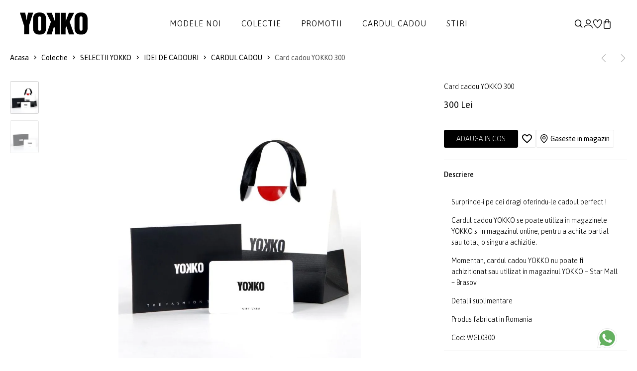

--- FILE ---
content_type: text/html; charset=UTF-8
request_url: https://www.yokko.ro/produs/card-cadou-300-wgl0300/
body_size: 17567
content:
<!DOCTYPE html>
<html xmlns="http://www.w3.org/1999/xhtml" lang="ro" data-lc="lg1" data-country="RO">
<head>

	<meta charset="utf-8">
<meta http-equiv="X-UA-Compatible" content="IE=edge">
<meta name="viewport" content="width=device-width, initial-scale=1, maximum-scale=1">

    <link rel="alternate" href="https://www.yokko.ro/produs/card-cadou-300-wgl0300/" hreflang="ro-ro" />
    <link rel="alternate" href="https://www.yokko.com/product/gift-card-300-wgl0300" hreflang="en" />


<title>Card cadou YOKKO 300 - YOKKO</title>


            <link rel="canonical" href="https://www.yokko.ro/produs/card-cadou-300-wgl0300/">
    





<meta name="revisit-after" content="3 days" />
            <meta name="robots" content=", " />
    
<meta name="keywords" content="" />
<meta name="description" content="Completeaza-ti colectia de idei de cadouri cu Card cadou yokko 300 de la YOKKO. Haine de calitate la preturi bune.">
<meta name="author" content="YOKKO">

<link rel="shortcut icon" href="https://www.yokko.ro/themes/yokko/assets/images/favicon.ico">
<link rel="apple-touch-icon-precomposed" href="https://www.yokko.ro/themes/yokko/assets/images/favicon.ico">
<meta name="msapplication-TileImage" content="https://www.yokko.ro/themes/yokko/assets/images/favicon.ico" />

     <meta property="og:title"       content="Card cadou YOKKO 300"/>
    <meta property="og:type"        content="article"/>
    <meta property="og:url"         content="https://www.yokko.ro/produs/card-cadou-300-wgl0300"/>
    <meta property="og:image"       content="https://www.yokko.ro/uploads/products/2013W08/04646-card-cadou-300-wgl0300-gallery-00-780x900.jpg"/>
    <meta property="og:site_name"   content="YOKKO"/>
    <meta property="og:description" content="Completeaza-ti colectia de idei de cadouri cu Card cadou yokko 300 de la YOKKO. Haine de calitate la preturi bune."/>

    <link rel="stylesheet" href="https://cdn.jsdelivr.net/npm/intl-tel-input@23.0.10/build/css/intlTelInput.css">
    <script src="https://cdn.jsdelivr.net/npm/intl-tel-input@23.0.10/build/js/intlTelInput.min.js"></script>

<!-- Global consent -->

<script>
    var gdpr_op_marketing = 'denied';
    var gdpr_op_statistics = 'denied';
    window.dataLayer = window.dataLayer || [];
    function gtag() { dataLayer.push(arguments); }
    gtag('consent', 'default', {
        'ad_storage': 'denied',
        'ad_user_data': 'denied',
        'ad_personalization': 'denied',     
        'analytics_storage': 'denied'
    });

    if (gdpr_op_marketing || gdpr_op_statistics) {

            gtag('consent', 'update', {
                'ad_storage': gdpr_op_marketing,
                'ad_user_data': gdpr_op_marketing,
                'ad_personalization': gdpr_op_marketing,
                'analytics_storage': gdpr_op_statistics
            });
    }
</script>

<!-- end consent -->    <link rel="preconnect" href="https://fonts.googleapis.com">
<link rel="preconnect" href="https://fonts.gstatic.com" crossorigin>
<link href="https://fonts.googleapis.com/css2?family=Asap:ital,wght@0,100..900;1,100..900&display=swap" rel="stylesheet">

<link rel="stylesheet" type="text/css" href="https://www.yokko.ro/themes/yokko/assets/css/minify.min.css?v=1764693558">
    
    <script async src="https://www.googletagmanager.com/gtag/js?id=UA-10211549-1"></script>
<script>
    window.dataLayer = window.dataLayer || [];
    function gtag(){dataLayer.push(arguments);}
    gtag('js', new Date());
    gtag('config', 'UA-10211549-1');
</script>

 

            
        <script>
            gtag('event', 
                    'view_item', {"currency":"RON","value":"300.00","items":[{"item_id":"WGL0300","item_name":"Card cadou YOKKO 300","price":"300.00","quantity":1}]});
        </script>
    
        

<script type="text/javascript">
window.addEventListener("addtocartAfter", event => {
    if (event.detail.gaevent) {
        gtag('event', event.detail.gaevent.event_name, event.detail.gaevent.event_data);
    }
    console.log(event);
});
</script>
        <script>
    
    !function(f,b,e,v,n,t,s)
    {if(f.fbq)return;n=f.fbq=function(){n.callMethod?n.callMethod.apply(n,arguments):n.queue.push(arguments)};
    if(!f._fbq)f._fbq=n;n.push=n;n.loaded=!0;n.version='2.0';
    n.queue=[];t=b.createElement(e);t.async=!0;
    t.src=v;s=b.getElementsByTagName(e)[0];
    s.parentNode.insertBefore(t,s)}(window, document,'script','https://connect.facebook.net/en_US/fbevents.js');
    

            fbq('init', '973130396164044');
    
    fbq('track', 'PageView');
</script>

   


            
        <script>
            fbq(
                'track',
                'ViewContent',
                {"currency":"RON","content_ids":["WGL0300"],"contents":[{"id":"WGL0300","title":"Card cadou YOKKO 300","category":"","item_price":"300"}],"content_type":"product","value":"300.00"},
                {eventID: 'ViewContent_1769173849_6973735907d446.86645340'}
            );
        </script>
    
        

<script type="text/javascript">
window.addEventListener("addtocartAfter", e => {
    if (e.detail.metaevent) {
        fbq(
            'track',
            'AddToCart',
            e.detail.metaevent.custom_data,
            {eventID: e.detail.metaevent.eventID}
        );
    }
});
</script>

    
        
            <script type="application/ld+json">
{
  "@context": "http://schema.org/",
    "@type": "Product",
  "name": "Card cadou YOKKO 300",
  "image": [ 
        "https://www.yokko.ro/uploads/products/2013W08/04646-card-cadou-300-wgl0300-gallery-00-780x900.jpg",        "https://www.yokko.ro/uploads/products/2013W08/04646-card-cadou-300-wgl0300-gallery-01-780x900.jpg"      ],
  "description": "Surprinde-i pe cei dragi oferindu-le cadoul perfect !
Cardul cadou YOKKO se poate utiliza in magazinele YOKKO si in magazinul online, pentru a achita partial sau total, o singura achizitie.
Momentan, cardul cadou YOKKO nu poate fi achizitionat sau utilizat in magazinul YOKKO – Star Mall – Brasov.
Detalii suplimentare",
  "sku": "WGL0300",
  "brand": "YOKKO"
    ,"offers": {
    "@type": "Offer",
    "url": "https://www.yokko.ro/produs/card-cadou-300-wgl0300/",
    "priceCurrency": "RON",
    "price": "300.00",
    "availability": "http://schema.org/InStock"
  }
      }
</script>        <script type="application/ld+json">
{
  "@context": "http://schema.org",
  "@type": "BreadcrumbList",
  "itemListElement": [
    {
      "@type": "ListItem",
      "position": "1",
      "name": "YOKKO",
      "item": "https://www.yokko.ro/"
    },	
    {
      "@type": "ListItem",
      "position": "2",
      "name": "Colectie",
      "item": "https://www.yokko.ro/colectie/"
    }, 
	{
	    "@type": "ListItem",
	    "position": "3",
	    "name": "Card cadou YOKKO 300 - YOKKO",
	    "item": "https://www.yokko.ro/produs/card-cadou-300-wgl0300/"
    }
  ]
}
</script>    
        </head>
<body class="">
        
    
    <div id="wrapper">
        <header id="header" class="header-default ">
    <div class="container-full px_15 lg-px_40">
        <div class="row wrapper-header align-items-center">
            <div class="col-md-4 col-3 lg-hidden">
                <a href="#mobileMenu" data-bs-toggle="offcanvas" aria-controls="offcanvasLeft" class="btn-mobile">
                    <svg xmlns="http://www.w3.org/2000/svg" width="24" height="16" viewBox="0 0 24 16" fill="none">
                        <path d="M2.00056 2.28571H16.8577C17.1608 2.28571 17.4515 2.16531 17.6658 1.95098C17.8802 1.73665 18.0006 1.44596 18.0006 1.14286C18.0006 0.839753 17.8802 0.549063 17.6658 0.334735C17.4515 0.120408 17.1608 0 16.8577 0H2.00056C1.69745 0 1.40676 0.120408 1.19244 0.334735C0.978109 0.549063 0.857702 0.839753 0.857702 1.14286C0.857702 1.44596 0.978109 1.73665 1.19244 1.95098C1.40676 2.16531 1.69745 2.28571 2.00056 2.28571ZM0.857702 8C0.857702 7.6969 0.978109 7.40621 1.19244 7.19188C1.40676 6.97755 1.69745 6.85714 2.00056 6.85714H22.572C22.8751 6.85714 23.1658 6.97755 23.3801 7.19188C23.5944 7.40621 23.7148 7.6969 23.7148 8C23.7148 8.30311 23.5944 8.59379 23.3801 8.80812C23.1658 9.02245 22.8751 9.14286 22.572 9.14286H2.00056C1.69745 9.14286 1.40676 9.02245 1.19244 8.80812C0.978109 8.59379 0.857702 8.30311 0.857702 8ZM0.857702 14.8571C0.857702 14.554 0.978109 14.2633 1.19244 14.049C1.40676 13.8347 1.69745 13.7143 2.00056 13.7143H12.2863C12.5894 13.7143 12.8801 13.8347 13.0944 14.049C13.3087 14.2633 13.4291 14.554 13.4291 14.8571C13.4291 15.1602 13.3087 15.4509 13.0944 15.6653C12.8801 15.8796 12.5894 16 12.2863 16H2.00056C1.69745 16 1.40676 15.8796 1.19244 15.6653C0.978109 15.4509 0.857702 15.1602 0.857702 14.8571Z" fill="currentColor"></path>
                    </svg>
                </a>
            </div>
            <div class="col-xl-2 col-md-4 col-6">
                <a href="/" class="logo-header" title='YOKKO - Moda pentru femei de cariera - Haine si tinute elegante de lux fabricate in Bucuresti.'><img src="https://www.yokko.ro/themes/yokko/assets/images/logo.svg" alt='YOKKO - Moda pentru femei de cariera - Haine si tinute elegante de lux fabricate in Bucuresti.' class="logo"></a>
            </div>
            <div class="col-xl-8 md-hidden">
                <nav class="box-navigation text-center">
    <ul class="box-nav-ul d-flex align-items-center justify-content-center gap-30">
                <li class="menu-item">
            <a href="/noutati/" class="item-link">Modele noi</a>
                    </li>
                <li class="menu-item">
            <a href="/colectie/" class="item-link">Colectie</a>
                        <div class="sub-menu mega-menu">
                <div class="container">
                    <div class="row justify-content-end">
                                                                        <div class="col-lg-2">
                            <div class="mega-menu-item">
                                                                                                <ul class="menu-list">
                                                                        <li><a href="https://www.yokko.ro/rochii-de-matase/" class="menu-link-text link">ROCHII DE MATASE</a></li>
                                                                        <li><a href="https://www.yokko.ro/rochii-negre/" class="menu-link-text link">Little black dress</a></li>
                                                                        <li><a href="https://www.yokko.ro/rochii-lungi/" class="menu-link-text link">Rochii lungi</a></li>
                                                                        <li><a href="https://www.yokko.ro/rochii-dantela/" class="menu-link-text link">Rochii de dantela</a></li>
                                                                        <li><a href="https://www.yokko.ro/costume-dama/" class="menu-link-text link">COSTUME DAMA</a></li>
                                                                        <li><a href="https://www.yokko.ro/idei-cadouri/" class="menu-link-text link">Idei de cadouri</a></li>
                                                                    </ul>
                                                            </div>
                        </div>
                                                                                                <div class="col-lg-2">
                            <div class="mega-menu-item">
                                                                                                <ul class="menu-list">
                                                                        <li><a href="https://www.yokko.ro/colectia-lana/" class="menu-link-text link">Lana</a></li>
                                                                        <li><a href="https://www.yokko.ro/smart-casual/" class="menu-link-text link">Smart-Casual</a></li>
                                                                        <li><a href="https://www.yokko.ro/tinute-cocktail/" class="menu-link-text link">Cocktail</a></li>
                                                                        <li><a href="https://www.yokko.ro/stilul-navy/" class="menu-link-text link">Stilul Navy</a></li>
                                                                        <li><a href="https://www.yokko.ro/colectia-alb-negru/" class="menu-link-text link">Colectia alb-negru</a></li>
                                                                    </ul>
                                                            </div>
                        </div>
                                                                                                <div class="col-lg-2">
                            <div class="mega-menu-item">
                                                                                                <ul class="menu-list">
                                                                        <li><a href="https://www.yokko.ro/rochii/" class="menu-link-text link">Rochii</a></li>
                                                                        <li><a href="https://www.yokko.ro/salopete/" class="menu-link-text link">Salopete</a></li>
                                                                        <li><a href="https://www.yokko.ro/sacouri/" class="menu-link-text link">Sacouri</a></li>
                                                                        <li><a href="https://www.yokko.ro/jachete/" class="menu-link-text link">Jachete</a></li>
                                                                        <li><a href="https://www.yokko.ro/fuste/" class="menu-link-text link">Fuste</a></li>
                                                                        <li><a href="https://www.yokko.ro/pantaloni/" class="menu-link-text link">Pantaloni</a></li>
                                                                        <li><a href="https://www.yokko.ro/bluze/" class="menu-link-text link">Bluze</a></li>
                                                                        <li><a href="https://www.yokko.ro/accesorii/" class="menu-link-text link">Accesorii</a></li>
                                                                    </ul>
                                                            </div>
                        </div>
                                                                                                <div class="col-lg-3">
                            <div class="collection-item hover-img">
                                <div class="collection-inner">
                                    <a href="/sacouri/" class="wfs-image img-style">
                                        <img class="lazyload" data-src="/uploads/menu/0132-colectie-img-1-5.jpg" src="/uploads/menu/0132-colectie-img-1-5.jpg" alt="Colectie 1">
                                    </a>
                                </div>
                            </div>
                        </div>
                                                                        <div class="col-lg-3">
                            <div class="collection-item hover-img">
                                <div class="collection-inner">
                                    <a href="/rochii-de-seara/" class="wfs-image img-style">
                                        <img class="lazyload" data-src="/uploads/menu/0132-colectie-img-2-5.jpg" src="/uploads/menu/0132-colectie-img-2-5.jpg" alt="Colectie 2">
                                    </a>
                                </div>
                            </div>
                        </div>
                                            </div>
                </div>
            </div>
            <div class="menumask"></div>
                    </li>
                <li class="menu-item">
            <a href="/lichidari-de-stocuri/?orderby=discount" class="item-link">Promotii</a>
                        <div class="sub-menu mega-menu">
                <div class="container">
                    <div class="row justify-content-end">
                                                                        <div class="col-lg-3">
                            <div class="mega-menu-item">
                                                                                                <ul class="menu-list">
                                                                        <li><a href="https://www.yokko.ro/lichidari-de-stocuri-rochii-dama/" class="menu-link-text link">Rochii</a></li>
                                                                        <li><a href="https://www.yokko.ro/lichidari-de-stocuri-sacouri-dama/" class="menu-link-text link">Sacouri</a></li>
                                                                        <li><a href="https://www.yokko.ro/lichidari-de-stocuri-paltoane-dama/" class="menu-link-text link">Jachete</a></li>
                                                                        <li><a href="https://www.yokko.ro/lichidari-de-stocuri-fuste-dama/" class="menu-link-text link">Fuste</a></li>
                                                                        <li><a href="https://www.yokko.ro/lichidari-de-stocuri-pantaloni-dama/" class="menu-link-text link">Pantaloni</a></li>
                                                                        <li><a href="https://www.yokko.ro/lichidari-de-stocuri-bluze-dama/" class="menu-link-text link">Bluze</a></li>
                                                                        <li><a href="https://www.yokko.ro/lichidari-de-stocuri-accesorii-dama/" class="menu-link-text link">Accesorii</a></li>
                                                                    </ul>
                                                            </div>
                        </div>
                                                                                                <div class="col-lg-3">
                            <div class="collection-item hover-img">
                                <div class="collection-inner">
                                    <a href="/lichidari-de-stocuri-sacouri-dama/" class="wfs-image img-style">
                                        <img class="lazyload" data-src="/uploads/menu/0133-promotii-img-1-2.jpg" src="/uploads/menu/0133-promotii-img-1-2.jpg" alt="Promotii 1">
                                    </a>
                                </div>
                            </div>
                        </div>
                                                                        <div class="col-lg-3">
                            <div class="collection-item hover-img">
                                <div class="collection-inner">
                                    <a href="/lichidari-de-stocuri-rochii-dama/" class="wfs-image img-style">
                                        <img class="lazyload" data-src="/uploads/menu/0133-promotii-img-2-2.jpg" src="/uploads/menu/0133-promotii-img-2-2.jpg" alt="Promotii 2">
                                    </a>
                                </div>
                            </div>
                        </div>
                                            </div>
                </div>
            </div>
            <div class="menumask"></div>
                    </li>
                <li class="menu-item">
            <a href="https://www.yokko.ro/idei-de-cadouri-cardul-cadou-378/" class="item-link">Cardul cadou</a>
                    </li>
                <li class="menu-item">
            <a href="https://www.yokko.ro/blog/" class="item-link">Stiri</a>
                    </li>
            </ul>
</nav>            </div>
            <div class="col-xl-2 col-md-4 col-3">
                <ul class="nav-icon d-flex justify-content-end align-items-center gap-20">
                    <li class="nav-search"><a href="#canvasSearch" data-bs-toggle="offcanvas" aria-controls="offcanvasLeft" class="nav-icon-item" title="Cautare"><img src="https://www.yokko.ro/themes/yokko/assets/images/search.svg" title="Cautare"></a></li>
                                        <li class="nav-account"><a  href="#login" data-bs-toggle="modal" class="nav-icon-item" title="Creaza un cont nou | Autentificare"><img src="https://www.yokko.ro/themes/yokko/assets/images/myaccount.svg" alt="Creaza un cont nou | Autentificare"></a></li>
                                        <li class="nav-wishlist"><a href="https://www.yokko.ro/wishlist/" class="nav-icon-item" title="Lista mea de produse favorite"><img src="https://www.yokko.ro/themes/yokko/assets/images/wishlist.svg" alt="Lista ta de produse favorite"></a></li>
                    <li class="nav-cart"><a id="hdrcartlk" class="nav-icon-item" title="Cosul de cumparaturi"><img src="https://www.yokko.ro/themes/yokko/assets/images/icon-bag-2.svg" alt="Cosul de cumparaturi"><span id="cart_count_box" class="count-box dnone">0</span></a></li>
                </ul>
            </div>
        </div>
    </div>
</header>
        
    <div class="breadcrumb deskver">
    <div class="container pd-wrap">
        <div class="breadcrumb-wrap d-flex justify-content-between flex-wrap align-items-center">
            <div class="breadcrumb-list">
                <a href="/" title="Acasa">Acasa</a>
                <i class="icon icon-arrow-right"></i>
                <a href="https://www.yokko.ro/colectie/" title="Colectie" >Colectie</a>
                                     
                        <i class="icon icon-arrow-right"></i> 
                        <a href="https://www.yokko.ro/colectii/" title="SELECTII YOKKO">SELECTII YOKKO</a>
                                                         
                        <i class="icon icon-arrow-right"></i> 
                        <a href="https://www.yokko.ro/idei-cadouri/" title="IDEI DE CADOURI">IDEI DE CADOURI</a>
                                                         
                        <i class="icon icon-arrow-right"></i> 
                        <a href="https://www.yokko.ro/idei-de-cadouri-cardul-cadou-378/" title="CARDUL CADOU">CARDUL CADOU</a>
                                    
                                <i class="icon icon-arrow-right"></i>
                <span class="text">Card cadou YOKKO 300</span>
                            </div>
            <div class="pd-nav">
                <a href="https://www.yokko.ro/produs/card-cadou-400-wgl0400/"><img src="/themes/yokko/assets/images/arrow-left.svg" width="16"></a>                <a href="https://www.yokko.ro/produs/card-cadou-200-wgl0200/"><img src="/themes/yokko/assets/images/arrow-right.svg" width="16"></a>            </div>
        </div>
    </div>
</div>
<section class="flat-spacing-4 pt_0">
    <div class="main-product section-image-zoom">
        <div class="container pd-wrap">
            <div class="row">
                <div class="col-md-1 thumbs-wrap">
    <div class="prod-thumbs">
                        <div class="swiper thumbslider">
            <div class="swiper-wrapper">
                                    <div class="swiper-slide">
                                            
                            <a 
                                href="/cdn-cgi/image/height=1800,quality=80,format=auto/https://www.yokko.ro/uploads/products/2013W08/04646-card-cadou-300-wgl0300-gallery-00-780x900.jpg" 
                                data-zoom-id="pdzoom" 
                                data-image="/cdn-cgi/image/height=1024,quality=80,format=auto/https://www.yokko.ro/uploads/products/2013W08/04646-card-cadou-300-wgl0300-gallery-00-780x900.jpg"
                                data-zoom-image-2x="/cdn-cgi/image/height=1800,quality=80,format=auto/https://www.yokko.ro/uploads/products/2013W08/04646-card-cadou-300-wgl0300-gallery-00-780x900.jpg"
                                data-image-2x="/cdn-cgi/image/height=1800,quality=80,format=auto/https://www.yokko.ro/uploads/products/2013W08/04646-card-cadou-300-wgl0300-gallery-00-780x900.jpg"
                            >
                                <img class="lazyload cfrsz" src="/tran.png" data-src="/cdn-cgi/image/width=120,quality=80,format=auto/https://www.yokko.ro/uploads/products/2013W08/04646-card-cadou-300-wgl0300-gallery-00-780x900.jpg" alt="Card cadou YOKKO 300" width="58" height="67">
                            </a>                            
                                                
                    </div>
                                    <div class="swiper-slide">
                                            
                            <a 
                                href="/cdn-cgi/image/height=1800,quality=80,format=auto/https://www.yokko.ro/uploads/products/2013W08/04646-card-cadou-300-wgl0300-gallery-01-780x900.jpg" 
                                data-zoom-id="pdzoom" 
                                data-image="/cdn-cgi/image/height=1024,quality=80,format=auto/https://www.yokko.ro/uploads/products/2013W08/04646-card-cadou-300-wgl0300-gallery-01-780x900.jpg"
                                data-zoom-image-2x="/cdn-cgi/image/height=1800,quality=80,format=auto/https://www.yokko.ro/uploads/products/2013W08/04646-card-cadou-300-wgl0300-gallery-01-780x900.jpg"
                                data-image-2x="/cdn-cgi/image/height=1800,quality=80,format=auto/https://www.yokko.ro/uploads/products/2013W08/04646-card-cadou-300-wgl0300-gallery-01-780x900.jpg"
                            >
                                <img class="lazyload cfrsz" src="/tran.png" data-src="/cdn-cgi/image/width=120,quality=80,format=auto/https://www.yokko.ro/uploads/products/2013W08/04646-card-cadou-300-wgl0300-gallery-01-780x900.jpg" alt="Card cadou YOKKO 300" width="58" height="67">
                            </a>                            
                                                
                    </div>
                            </div>
        </div>
            </div>
</div>

<div class="col-md-7">
    <div class="deskver">
                    <div class="swiper vslider">
                <div class="swiper-wrapper">
                                            <div class="swiper-slide">
                                                            <a 
                                    href="/cdn-cgi/image/height=1800,quality=80,format=auto/https://www.yokko.ro/uploads/products/2013W08/04646-card-cadou-300-wgl0300-gallery-00-780x900.jpg" 
                                    id="pdzoom" 
                                    class="MagicZoom" 
                                    data-image="/cdn-cgi/image/height=1024,quality=80,format=auto/https://www.yokko.ro/uploads/products/2013W08/04646-card-cadou-300-wgl0300-gallery-00-780x900.jpg"
                                    data-zoom-image-2x="/cdn-cgi/image/height=1800,quality=80,format=auto/https://www.yokko.ro/uploads/products/2013W08/04646-card-cadou-300-wgl0300-gallery-00-780x900.jpg"
                                    data-image-2x="/cdn-cgi/image/height=1800,quality=80,format=auto/https://www.yokko.ro/uploads/products/2013W08/04646-card-cadou-300-wgl0300-gallery-00-780x900.jpg"
                                    data-options="zoomMode: off; zoomOn: click; expand: fullscreen; expandZoomOn: always; expandCaption: false; cssClass: white-bg;  hint: off; rightClick: true"
                                >
                                    <img class="lazyload cfrsz" src="/tran.png" data-src="/cdn-cgi/image/height=1024,quality=80,format=auto/https://www.yokko.ro/uploads/products/2013W08/04646-card-cadou-300-wgl0300-gallery-00-780x900.jpg" data-srcset="/cdn-cgi/image/height=1800,quality=80,format=auto/https://www.yokko.ro/uploads/products/2013W08/04646-card-cadou-300-wgl0300-gallery-00-780x900.jpg" alt="Card cadou YOKKO 300" width="1560" height="1800" style="width:auto !important;">
                                </a>
                                                    </div>
                                            <div class="swiper-slide">
                                                            <a 
                                    href="/cdn-cgi/image/height=1800,quality=80,format=auto/https://www.yokko.ro/uploads/products/2013W08/04646-card-cadou-300-wgl0300-gallery-01-780x900.jpg" 
                                    id="pdzoom" 
                                    class="MagicZoom" 
                                    data-image="/cdn-cgi/image/height=1024,quality=80,format=auto/https://www.yokko.ro/uploads/products/2013W08/04646-card-cadou-300-wgl0300-gallery-01-780x900.jpg"
                                    data-zoom-image-2x="/cdn-cgi/image/height=1800,quality=80,format=auto/https://www.yokko.ro/uploads/products/2013W08/04646-card-cadou-300-wgl0300-gallery-01-780x900.jpg"
                                    data-image-2x="/cdn-cgi/image/height=1800,quality=80,format=auto/https://www.yokko.ro/uploads/products/2013W08/04646-card-cadou-300-wgl0300-gallery-01-780x900.jpg"
                                    data-options="zoomMode: off; zoomOn: click; expand: fullscreen; expandZoomOn: always; expandCaption: false; cssClass: white-bg;  hint: off; rightClick: true"
                                >
                                    <img class="lazyload cfrsz" src="/tran.png" data-src="/cdn-cgi/image/height=1024,quality=80,format=auto/https://www.yokko.ro/uploads/products/2013W08/04646-card-cadou-300-wgl0300-gallery-01-780x900.jpg" data-srcset="/cdn-cgi/image/height=1800,quality=80,format=auto/https://www.yokko.ro/uploads/products/2013W08/04646-card-cadou-300-wgl0300-gallery-01-780x900.jpg" alt="Card cadou YOKKO 300" width="1560" height="1800" style="width:auto !important;">
                                </a>
                                                    </div>
                                    </div>
            </div>
            </div>
    <div class="mobver">
        <div class="swiper mpslider">
            <div class="swiper-wrapper" id="mpsgallery">
                                    <div class="swiper-slide">
                                                    <a
                                href="/cdn-cgi/image/height=1800,quality=80,format=auto/https://www.yokko.ro/uploads/products/2013W08/04646-card-cadou-300-wgl0300-gallery-00-780x900.jpg"
                                data-pswp-width="1560"
                                data-pswp-height="1800"
                                target="_blank"
                                data-cropped="true"  >
                                <img class="lazyload cfrsz" src="/tran.png" data-src="/cdn-cgi/image/height=1024,quality=80,format=auto/https://www.yokko.ro/uploads/products/2013W08/04646-card-cadou-300-wgl0300-gallery-00-780x900.jpg" data-srcset="/cdn-cgi/image/height=1800,quality=80,format=auto/https://www.yokko.ro/uploads/products/2013W08/04646-card-cadou-300-wgl0300-gallery-00-780x900.jpg" alt="Card cadou YOKKO 300" width="1560" height="1800">
                            </a>
                                            </div>
                                    <div class="swiper-slide">
                                                    <a
                                href="/cdn-cgi/image/height=1800,quality=80,format=auto/https://www.yokko.ro/uploads/products/2013W08/04646-card-cadou-300-wgl0300-gallery-01-780x900.jpg"
                                data-pswp-width="1560"
                                data-pswp-height="1800"
                                target="_blank"
                                data-cropped="true"  >
                                <img class="lazyload cfrsz" src="/tran.png" data-src="/cdn-cgi/image/height=1024,quality=80,format=auto/https://www.yokko.ro/uploads/products/2013W08/04646-card-cadou-300-wgl0300-gallery-01-780x900.jpg" data-srcset="/cdn-cgi/image/height=1800,quality=80,format=auto/https://www.yokko.ro/uploads/products/2013W08/04646-card-cadou-300-wgl0300-gallery-01-780x900.jpg" alt="Card cadou YOKKO 300" width="1560" height="1800">
                            </a>
                                            </div>
                            </div>
        </div>
        <div class="wrap-pagination">
            <div class="container-full">
                <div class="sw-dots mps-pag justify-content-center"></div>
            </div>
        </div>

            </div>    
</div>
                <div class="col-md-4">
                    <div class="product-info-wrap sticky-top">
                        <div class="zoom-main"></div>
                        <div class="product-info-list other-image-zoom">

                            
                            
                            <div class="product-info-liveview">
                                <p class="fw-3">Card cadou YOKKO 300</p>
                            </div>
                                                        
                            
                                                                <div class="d-flex justify-content-between align-items-center">
                                    <div class="variant-picker-label">
                                        <div class="product-info-price">
                                                                                        <div class="text_primary">300 Lei </div>
                                        </div>
                                    </div>
                                </div>                               

                                <div class="product-info-variant-picker">
                                    
                                                                    </div>
                                
                                                                                                        <div id="quickdelivery">
                                        <div id="qd_countdown"></div>        
                                    </div>
                                    <div class="alert-danger" id="atc-error"></div>
                                    <div class="alert-danger text-start stockerror" id="stock-error2"></div>
                                    <div class="product-info-buy-button mt-4">
                                        <form class="" name="addToCart">
                                            <div id="stockalert_wrap">
                                                <a href="#stocknotification_pp" data-bs-toggle="modal" class="btn btn-fill justify-content-center radius-3 fw-2 fs-16 animate-hover-btn">Anunta-ma cand revine</a>
                                            </div>
                                            <a href="javascript:void(0);" 
                                                data-product="4646"
                                                data-quantity="1"
                                                data-size="56585"
                                                id="addToCart"
                                                class="btn btn-fill justify-content-center radius-3 fw-2 fs-16 animate-hover-btn addToCart" 
                                                title="Adauga in cos">
                                                    <span>Adauga in cos</span>
                                            </a>
     
                                            <a 
                                            href="javascript:void(0);" 
                                            id="addToWishlist" 
                                            data-wurl="https://www.yokko.ro/process-wishlist//add/4646" 
                                                                                        class="product-btn-wishlist hover-tooltip box-icon bg_white wishlist btn-icon-action radius-3">
                                                <span class="icon icon-heart"></span>
                                                <span class="tooltip">Adauga in Wishlist</span>
                                                <span class="icon icon-heart-full"></span>
                                            </a>
                                                                                        <a href="javascript:void(0);" id="findinstore_2" data-vcode="WGL0300" class="product-btn-wishlist box-icon bg_white radius-3">
                                                <span class="icon icon-place"></span> Gaseste in magazin
                                            </a>                                            
                                                                                    </form>
                                    </div>    
                                                             
                                    
                                                            

                            <div class="pdt-col mt-4">
                                <div class="has-btns bb-grey">
                                    <div class="pdt-wrap active">
                                        <div class="pdt-title">
                                            <span class="pdpo-l">Descriere</span>
                                            <span class="pdpo-r"><i class="icon icon-arrow-down"></i></span>
                                        </div>
                                        <div class="pdt-text active">
                                                                                                                                            <p><p>Surprinde-i pe cei dragi oferindu-le cadoul perfect !</p>
<p>Cardul cadou YOKKO se poate utiliza in magazinele YOKKO si in magazinul online, pentru a achita partial sau total, o singura achizitie.</p>
<p>Momentan, cardul cadou YOKKO nu poate fi achizitionat sau utilizat in magazinul YOKKO – Star Mall – Brasov.</p>
<a href="/ghid/gift-card/">Detalii suplimentare</a></p>
                                            
                                                                                            <p>Produs fabricat in Romania</p>
                                            
                                                                                        <div>Cod: WGL0300</div>
                                                                                    </div>
                                    </div>

                                    
                                     
                                                                        <div class="pdt-wrap">
                                        <div class="pdt-title">
                                            <span class="pdpo-l">Livrare si returnare</span>
                                            <span class="pdpo-r"><i class="icon icon-arrow-down"></i></span>
                                        </div>
                                        <div class="pdt-text">
                                                                                        
                                                                                                                                                <p>
                                                        Livrarea se face in 3 zile lucratoare, gratuit, prin Fan Courier Express.

                                                                                                            </p>
                                                


                                                <p>Cardul cadou YOKKO se livreaza ambalat cadou.</p>
<p>Cardul cadou NU poate fi returnat.</p>

                                                                      
                                        </div>
                                    </div>   
                                       

                                    
                                       
                                    <a class="pd-phoneorder" href="tel:+40744477476">
                                        <span class="pdpo-l">Comenzi telefonice</span>
                                        <span class="pdpo-r">+40 744 477 476</span>
                                    </a>
                                                                    </div>                                
                            </div>

                                                                                        
                                                    </div>
                    </div>
                </div>
            </div>
                        <div class="row">
                <div class="col-md-7"></div>
                <div class="col-md-5">
                    <div class="text-end pt-5">
                        <div class="product-info-buy-button mt-5">
                            <div class="alert-danger text-start stockerror" id="stock-error"></div>
                            <div class="product-info-extra-link">

                                                                <a id="findinstore" data-vcode="WGL0300">Gaseste in magazin</a>
                                <span>|</span>    
                                                          

                                
                                                                <a href="#share_social" data-bs-toggle="modal">Distribuie</a>
                                                                <span class="deskver">|</span><br class="mobver">
                                <a href="#ask_question" data-bs-toggle="modal">Detalii suplimentare</a>
                            </div>
                        </div>
                    </div>
                </div>
            </div>
                    </div>
    </div>
</section>
<section class="flat-spacing-1">
    <div class="container">
        <div class="flat-title">
            <span class="title">Produse similare</span>
        </div>
        <div class="hover-sw-nav hover-sw-2">
            <div dir="ltr" class="swiper sw-product-sell wrap-sw-over" data-preview="4.5" data-tablet="2.5" data-mobile="1.5" data-space-lg="30" data-space-md="15" data-pagination="1" data-pagination-md="1" data-pagination-lg="1">
                <div class="swiper-wrapper">
                                        <div class="swiper-slide" lazy="true">
                        <div class="card-product">
                            <div class="card-product-wrapper">

                                <a href="https://www.yokko.ro/produs/card-cadou-200-wgl0200/" class="product-img" title="Card cadou YOKKO 200">
                                                                                                                        <img class="lazyload cfrsz img-product" src="/tran.png" data-src="/cdn-cgi/image/width=600,quality=80,format=auto/https://www.yokko.ro/uploads/products/2013W08/04645-card-cadou-200-wgl0200-gallery-00-780x900.jpg" alt="Card cadou YOKKO 200">
                                                                                        <img class="lazyload cfrsz img-hover" src="/tran.png" data-src="/cdn-cgi/image/width=600,quality=80,format=auto/https://www.yokko.ro/uploads/products/2013W08/04645-card-cadou-200-wgl0200-gallery-01-780x900.jpg" alt="Card cadou YOKKO 200">
                                                                                                                                                           
                                </a>
                                                            </div>
                            <div class="card-short-name">
                                <a href="https://www.yokko.ro/produs/card-cadou-200-wgl0200/" title=""></a>
                                <span>WGL0200</span>
                            </div>
                            <div class="card-product-info">
                                <a href="https://www.yokko.ro/produs/card-cadou-200-wgl0200/" class="title link" title="Card cadou YOKKO 200">Card cadou YOKKO 200</a>
                                <span class="price">200 Lei </span>                            </div>
                        </div>
                    </div>
                                        <div class="swiper-slide" lazy="true">
                        <div class="card-product">
                            <div class="card-product-wrapper">

                                <a href="https://www.yokko.ro/produs/card-cadou-400-wgl0400/" class="product-img" title="Card cadou YOKKO 400">
                                                                                                                        <img class="lazyload cfrsz img-product" src="/tran.png" data-src="/cdn-cgi/image/width=600,quality=80,format=auto/https://www.yokko.ro/uploads/products/2013W08/04647-card-cadou-400-wgl0400-gallery-00-780x900.jpg" alt="Card cadou YOKKO 400">
                                                                                        <img class="lazyload cfrsz img-hover" src="/tran.png" data-src="/cdn-cgi/image/width=600,quality=80,format=auto/https://www.yokko.ro/uploads/products/2013W08/04647-card-cadou-400-wgl0400-gallery-01-780x900.jpg" alt="Card cadou YOKKO 400">
                                                                                                                                                           
                                </a>
                                                            </div>
                            <div class="card-short-name">
                                <a href="https://www.yokko.ro/produs/card-cadou-400-wgl0400/" title=""></a>
                                <span>WGL0400</span>
                            </div>
                            <div class="card-product-info">
                                <a href="https://www.yokko.ro/produs/card-cadou-400-wgl0400/" class="title link" title="Card cadou YOKKO 400">Card cadou YOKKO 400</a>
                                <span class="price">400 Lei </span>                            </div>
                        </div>
                    </div>
                                        <div class="swiper-slide" lazy="true">
                        <div class="card-product">
                            <div class="card-product-wrapper">

                                <a href="https://www.yokko.ro/produs/card-cadou-100-wgl0100/" class="product-img" title="Card cadou YOKKO 100">
                                                                                                                        <img class="lazyload cfrsz img-product" src="/tran.png" data-src="/cdn-cgi/image/width=600,quality=80,format=auto/https://www.yokko.ro/uploads/products/2013W08/04644-card-cadou-100-wgl0100-gallery-00-780x900.jpg" alt="Card cadou YOKKO 100">
                                                                                        <img class="lazyload cfrsz img-hover" src="/tran.png" data-src="/cdn-cgi/image/width=600,quality=80,format=auto/https://www.yokko.ro/uploads/products/2013W08/04644-card-cadou-100-wgl0100-gallery-01-780x900.jpg" alt="Card cadou YOKKO 100">
                                                                                                                                                           
                                </a>
                                                            </div>
                            <div class="card-short-name">
                                <a href="https://www.yokko.ro/produs/card-cadou-100-wgl0100/" title=""></a>
                                <span>WGL0100</span>
                            </div>
                            <div class="card-product-info">
                                <a href="https://www.yokko.ro/produs/card-cadou-100-wgl0100/" class="title link" title="Card cadou YOKKO 100">Card cadou YOKKO 100</a>
                                <span class="price">100 Lei </span>                            </div>
                        </div>
                    </div>
                                       
                </div>
            </div>
                        <div class="nav-sw nav-next-slider nav-next-product box-icon w_46 round"><span class="icon icon-arrow-left"></span></div>
            <div class="nav-sw nav-prev-slider nav-prev-product box-icon w_46 round"><span class="icon icon-arrow-right"></span></div>
            <div class="sw-dots style-2 sw-pagination-product justify-content-center"></div>
                    </div>
    </div>
</section><section class="flat-spacing-4" id="prodrev">
    <a name="review-ok"></a><a name="reviews"></a>
    <div class="container">
        <div class="flat-title">
            <span class="title">Recenzii</span>
        </div>
        <div class="row">
            <div class="col-12">
                <div class="tab-reviews write-cancel-review-wrap no-reviews">
                    <div class="tab-reviews-heading">
                                                                                    <div>
                                    <div class="sub-title fw-6">Fii primul care scrie o recenzie</div>
                                    <p>Spune-ti parerea acordand o nota produsului</p>
                                                                        <p>
                                                                                Pentru a publica o recenzie a produsului, vă rugam să vă conectați în <a href="#login" data-bs-toggle="modal">contul dumneavoastră</a>.
                                                                            </p>
                                                                    </div>
                                                        
                            <div>
                                                                <a class="btn btn-outline-dark fw-6" href="#login" data-bs-toggle="modal">Scrie o recenzie</a>
                                                            </div>
                                               
                    </div>                    
                                        <form class="form-write-review write-review-wrap mt-5" name="postreview" id="postreview" enctype="multipart/form-data" action="" method="post">
    <input type="hidden" name="save" value="addreview">
    <input type="hidden" name="rev_pid" id="rev_pid" value="4646">
    <input type="hidden" name="rev_uid" id="rev_uid" value="0">
    <input type="hidden" name="g-recaptcha-review-response" id="g-recaptcha-review-response" value="">

    <div class="heading">
        <h5>Adauga o recenzie:</h5>
        <div class="list-rating-check">
            <input type="radio" id="rev_reteing_5" name="rev_rating" value="5" checked />
            <label for="rev_reteing_5" title="text"></label>
            <input type="radio" id="rev_reteing_4" name="rev_rating" value="4" />
            <label for="rev_reteing_4" title="text"></label>
            <input type="radio" id="rev_reteing_3" name="rev_rating" value="3" />
            <label for="rev_reteing_3" title="text"></label>
            <input type="radio" id="rev_reteing_2" name="rev_rating" value="2" />
            <label for="rev_reteing_2" title="text"></label>
            <input type="radio" id="rev_reteing_1" name="rev_rating" value="1" />
            <label for="rev_reteing_1" title="text"></label>
        </div>
    </div>
    <div class="form-content">
        <fieldset class="box-field">
            <label class="label">Titlu</label>
            <input type="text" name="rev_title" id="rev_title">
        </fieldset>
        <fieldset class="box-field">
            <label class="label">Recenzie*</label>
            <textarea rows="4" name="rev_tx" id="rev_tx"></textarea>
        </fieldset>
        <fieldset class="box-field">
            <label for="rev_files">Adauga poze reale cu produsul, pentru a ajuta si alti clienti! (optional)</label><br><br>
            <input type="file" name="rev_files[]" id="rev_files" accept=".jpg,.jpeg,.png" multiple>
        </fieldset>
    </div>
    <div class="alert-danger" id="revfrm_err"></div>
    <div class="alert-success" id="revfrm_ok"></div>
    <div class="button-submit">
                <button 
            type="submit" 
            id="btn-review" 
            class="btn btn-fill animate-hover-btn radius-3 g-recaptcha"
            data-sitekey="6Ldjk1IUAAAAAKTFyxDUk6oY-ZiNsLtsRtY5AMw0"
            data-callback="onSubmitReview"
            data-action="submit">
            Trimite recenzia
        </button>
            </div>
</form>                </div>
            </div>
        </div>
    </div>
</section><div class="modal modalCentered fade modalDemo product-modal modal-part-content" id="stocknotification_pp">
    <div class="modal-dialog modal-dialog-centered">
        <div class="modal-content">
            <div class="header">
                <div class="title">Anunta-ma cand revine</div>
                <span class="icon-close icon-close-popup" data-bs-dismiss="modal"></span>                
            </div>
            <p>Card cadou YOKKO 300 ( )</p>
            <p># WGL0300</p>
            <br>
            <p>Introdu adresa ta de e-mail si te vom anunta cand articolul este disponibil.</p>
            <form method="POST" name="stockNotifyFrm" id="stockNotifyFrm">
                <input type="hidden" name="product" value="4646">
                <input type="hidden" name="variant" id="oot_varid" value="56585">
                <input type="hidden" name="action" value="stockNotify">

                <div class="stocknotinp">
                    <input type="email" required id="sn_mail" name="sn_mail" placeholder="Adresa de email" value="">
                    <button type="submit" class="btn btn-fill justify-content-center radius-3 fw-2 fs-16 animate-hover-btn" id="stockNotifyBtn">Primiti notificare</button>
                </div>
                
                    
                
            </form>
            <div id="msg_notify_ok" class="alert-success"></div>
            <div id="msg_notify_err" class="alert-danger"></div>
        </div>
    </div>
</div>

<div class="modal modalCentered fade modalDemo product-modal modal-part-content" id="atc_sizes">
    <div class="modal-dialog modal-dialog-centered">
        <div class="modal-content">
            <div class="header">
                
            </div>
            <div class="overflow-y-auto">
                <div class="atcv-container">
                    <div class="atcv-img"><img src="https://www.yokko.ro/uploads/products/2013W08/04646-card-cadou-300-wgl0300-gallery-00-780x900.jpg" alt="Card cadou YOKKO 300"></div>
                    <div class="atcv-details">
                        <span class="icon-close icon-close-popup atcv-close" data-bs-dismiss="modal"></span>
                        <h2>Card cadou YOKKO 300</h2>
                        <div class="atcv-sep"></div>
                        <p class="atcv-scol">Ati ales culoarea: <span> </span></p>
                                                <div class="atcv-swrap">
                            <p class="atcv-size">Selectati marimea:</p>
                            <a href="#" class="atcv-fps" id="findyoursize2">Afla marimea perfecta</a>
                        </div>
                        <div class="variant-picker-values">
                                                                                            <a class="pd-size triggerselectsize atc-size vid_56585"
                                    data-size="" 
                                    data-var="56585" 
                                    data-code="WGL0300" 
                                    data-instock="1" 
                                    data-preorderdate=""
                                    data-sizetx="N/A" 
                                    data-product="4646"
                                    data-quantity="1" 
                                    data-varsize="56585"
                                >N/A</a>
                                                                                    </div>
                    </div>
                </div>
            </div>
        </div>
    </div>
</div>

<div class="modal modalCentered fade modalDemo product-modal modal-part-content" id="size_modal">
    <div class="modal-dialog modal-dialog-centered">
        <div class="modal-content">
            <div class="header">
                <div class="title">TABEL MARIMI</div>
                <span class="icon-close icon-close-popup" data-bs-dismiss="modal"></span>                
            </div>
            <div class="overflow-y-auto" id="sizechartresponse">
                
            </div>
            <textarea name="productem" id="productem" style="display: none;">[]</textarea>
            <textarea name="productexplem" id="productexplem" style="display: none;">[]</textarea>
            <input type="hidden" name="prod_nr_campuri_active" id="prod_nr_campuri_active" value="0">
        </div>
    </div>
</div>


<div class="modal modalCentered fade modalDemo product-modal modal-part-content" id="stock_modal">
    <div class="modal-dialog modal-dialog-centered">
        <div class="modal-content">
            <div class="header">
                <div class="title">Gaseste in magazin</div>
                <span class="icon-close icon-close-popup" data-bs-dismiss="modal"></span>                
            </div>
            <div id="stock_pinfo">
                            Produsul "Card cadou YOKKO 300", # WGL0300,  este disponibil în următoarele magazine:
                        </div>
            <br>
            <div id="stock_modal_loader" class="wfs-loader-w"><img src="/themes/yokko/assets/images/wfs-spinner.svg"></div>
            <div class="alert-danger text-start stockerror" id="stock_modal_error"></div>
            <div class="overflow-y-scroll" id="stock_response"></div>
        </div>
    </div>
</div>


<div class="modal modalCentered fade modalDemo product-modal modal-part-content" id="ask_question">
    <div class="modal-dialog modal-dialog-centered">
        <div class="modal-content">
            <div class="header">
                <div class="title">Detalii suplimentare</div>
                <span class="icon-close icon-close-popup" data-bs-dismiss="modal"></span>                
            </div>

            <div class="overflow-y-auto">
                <div class="mb-2">Card cadou YOKKO 300<br>WGL0300</div>
                
                <div id="ask_modal_loader" class="wfs-loader-w"><img src="https://www.yokko.ro/themes/yokko/assets/images/wfs-spinner.svg"></div>

                <form class="" method="post" name="frm_informations" id="frm_informations" class="collapse">
                    <input type="hidden" name="action" value="requestprodinfo" />
                    <input type="hidden" name="ri_prod_id" id="ri_prod_id" value="4646" />
                    <input type="hidden" name="ri_prod_url" id="ri_prod_url" value="card-cadou-300-wgl0300" />
                    <input type="hidden" name="ri_prod_name" id="ri_prod_name" value="Card cadou YOKKO 300" />
                    <input type="hidden" name="ri_prod_code" id="ri_prod_code" value="WGL0300" />                    
                    <input type="hidden" name="ri_subject" id="ri_subject" value="Informatii produs 4646" />
                    <input type="hidden" name="g-recaptcha-pinfo-response" id="g-recaptcha-pinfo-response" value="" />
                  

                    <div class="field style-1 mb_15">
                        <input class="field-input input" placeholder="" type="text" id="ri_name" name="ri_name" value="" maxlength="50">
                        <label class="field-label text_black-2" for="ri_name">Nume *</label>
                    </div>

                    <div class="field style-1 mb_15">
                        <input class="field-input input" placeholder="" type="text" id="ri_mail" name="ri_mail" value="" maxlength="50">
                        <label class="field-label text_black-2" for="ri_mail">Email *</label>
                    </div>

                    <div class="field style-1 mb_15">
                        <input class="field-input input" placeholder="" type="text" id="ri_phone" name="ri_phone" value="" maxlength="50">
                        <label class="field-label text_black-2" for="ri_phone">Telefon</label>
                    </div>                                     
                    <fieldset class="">                        
                        <textarea rows="2" placeholder="Mesaj" class="text_black-2" tabindex="2" aria-required="true" id="ri_message" name="ri_message"></textarea>
                    </fieldset>
                                        <button 
                        type="submit" 
                        id="btn_frm_informations" 
                        class="btn btn-fill justify-content-center radius-3 fw-2 fs-16 flex-grow-1 animate-hover-btn g-recaptcha"
                        data-sitekey="6Ldjk1IUAAAAAKTFyxDUk6oY-ZiNsLtsRtY5AMw0"
                        data-callback="onSubmitPinfo"
                        data-action="submit">
                        <span>Trimite</span>
                    </button>
                                    </form>

                

                <div class="error-wrap collapse" id="msg_err_info"></div>
                <div class="wfs-alert alert-success collapse" id="msg_ok_info"></div>
            </div>
        </div>
    </div>
</div>


<div class="modal modalCentered fade modalDemo product-modal modal-part-content" id="share_social">
    <div class="modal-dialog modal-dialog-centered">
        <div class="modal-content">
            <div class="header">
                <div class="title">Distribuie</div>
                <span class="icon-close icon-close-popup" data-bs-dismiss="modal"></span>
            </div>
            <div class="overflow-y-auto">
                <ul class="social-icon d-flex gap-10">
                    <li><a onclick="window.open('http://www.facebook.com/sharer/sharer.php?u=https://www.yokko.ro/produs/card-cadou-300-wgl0300&title=Card cadou YOKKO 300 - YOKKO','','height=400,width=600')" class="box-icon social-facebook bg_line"><i class="icon icon-fb"></i></a></li>
                    <li><a onclick="window.open('http://x.com/share?text=Card cadou YOKKO 300 - YOKKO&amp;url=https://www.yokko.ro/produs/card-cadou-300-wgl0300&amp;image=https://www.yokko.ro/uploads/products/2013W08/04646-card-cadou-300-wgl0300-gallery-00-780x900.jpg','','height=400,width=600')" class="box-icon social-twiter bg_line"><i class="icon icon-Icon-x"></i></a></li>
                    <li><a onclick="window.open('http://pinterest.com/pin/create/button/?description=Card cadou YOKKO 300 - YOKKO&amp;url=https://www.yokko.ro/produs/card-cadou-300-wgl0300&amp;media=https://www.yokko.ro/uploads/products/2013W08/04646-card-cadou-300-wgl0300-gallery-00-780x900.jpg','','height=600,width=800')" class="box-icon social-pinterest bg_line"><i class="icon icon-pinterest-1"></i></a></li>
                </ul>
                                <div class="form-share">
                    <fieldset>
                        <input id="pshorturl" type="text" value="https://yokko.co/pWglm" disabled>
                    </fieldset>
                    <div class="button-submit">
                        <a class="btn btn-sm radius-3 btn-fill btn-icon animate-hover-btn" id="copysurl">Copiaza</a>
                    </div>
                </div>
                            </div>
        </div>
    </div>
</div>

<input type="hidden" id="qdtime" value="20:00">
<input type="hidden" id="qdholidays" value="["2026-01-01","2026-01-02","2026-01-06","2026-01-07","2026-04-10","2026-04-13","2026-05-01","2026-06-01","2026-11-30","2026-12-01","2026-12-25"]">

<div class="breadcrumb mobver">
    <div class="container pd-wrap">
        <div class="breadcrumb-wrap d-flex justify-content-between flex-wrap align-items-center">
            <div class="breadcrumb-list">
                <a href="/" title="Acasa">Acasa</a>
                <i class="icon icon-arrow-right"></i>
                <a href="https://www.yokko.ro/colectie/" title="Colectie" >Colectie</a>
                                     
                        <i class="icon icon-arrow-right"></i> 
                        <a href="https://www.yokko.ro/colectii/" title="SELECTII YOKKO">SELECTII YOKKO</a>
                                                         
                        <i class="icon icon-arrow-right"></i> 
                        <a href="https://www.yokko.ro/idei-cadouri/" title="IDEI DE CADOURI">IDEI DE CADOURI</a>
                                                         
                        <i class="icon icon-arrow-right"></i> 
                        <a href="https://www.yokko.ro/idei-de-cadouri-cardul-cadou-378/" title="CARDUL CADOU">CARDUL CADOU</a>
                                    
                                <i class="icon icon-arrow-right"></i>
                <span class="text">Card cadou YOKKO 300</span>
                            </div>
        </div>
    </div>
</div>

    <footer id="footer" class="footer md-pb-70">
    <div class="footer-wrap">
        <div class="footer-body">
            <div class="container">
                <div class="row">
                    <div class="col-xl-2 col-md-6 col-12 footer-col-block">
                        <div class="footer-heading footer-heading-desktop">
                            <div>ASISTENTA</div>
                        </div>
                        <div class="footer-heading footer-heading-moblie">
                            <div>ASISTENTA</div>
                        </div>
                        <ul class="footer-menu-list collapse-content">
                            <li><a href="https://www.yokko.ro/contact/" class="footer-menu_item">Contact</a></li>
                                                                                                                 <li><a href="https://www.yokko.ro/ghid/tabel-marimi/" class="footer-menu_item">Tabel marimi</a></li>
                        </ul>
                    </div>
                    <div class="col-xl-2 col-md-6 col-12 footer-col-block">
                        <div class="footer-heading footer-heading-desktop">
                            <div>CUMPARA USOR</div>
                        </div>
                        <div class="footer-heading footer-heading-moblie">
                            <div>CUMPARA USOR</div>
                        </div>
                        <ul class="footer-menu-list collapse-content">
                            <li><a href="https://www.yokko.ro/ghid/optiuni-de-livrare/" class="footer-menu_item">Livrare</a></li>
                            <li><a href="https://www.yokko.ro/ghid/retururi-si-schimburi/" class="footer-menu_item">Retururi si schimburi</a></li>
                            <li><a href="https://www.yokko.ro/ghid/rambursari/" class="footer-menu_item">Rambursari</a></li>
                            <li><a href="https://www.yokko.ro/ghid/" class="footer-menu_item">Mai mult...</a></li>
                        </ul>
                    </div>
                    <div class="col-xl-2 col-md-6 col-12 footer-col-block">
                        <div class="footer-heading footer-heading-desktop">
                            <div>DESPRE NOI</div>
                        </div>
                        <div class="footer-heading footer-heading-moblie">
                            <div>DESPRE NOI</div>
                        </div>
                        <ul class="footer-menu-list collapse-content">
                            <li><a href="https://www.yokko.ro/despre-noi/" class="footer-menu_item">MARCA YOKKO</a></li>
                            <li><a href="https://www.yokko.ro/magazine/" class="footer-menu_item">Magazine</a></li>
                            <li><a href="https://www.yokko.ro/cariere/" class="footer-menu_item">Cariere</a></li>
                            <li><a href="https://www.yokko.ro/servicii-corporate/" class="footer-menu_item">Servicii Corporate</a></li>
                        </ul>
                    </div>
                    <div class="col-xl-2 col-md-6 col-12 footer-col-block"></div>
                    <div class="col-xl-3 col-md-6 col-12">
                        <div class="footer-newsletter footer-col-block">
                            <div class="footer-heading footer-heading-desktop">
                                <div>FII LA CURENT</div>
                            </div>
                            <div class="footer-heading footer-heading-moblie">
                                <div>FII LA CURENT</div>
                            </div>
                            <div class="collapse-content">
                                <p>
                                    Inscrie-te la newsletter pentru noutati saptamanale.<br>
                                    Startul perfect, -10% la prima comanda.
                                </p>
                                <form name="fnews_subscribe" id="fnews_subscribe" action="#" method="post" class="form-newsletter">
                                    <input type="hidden" name="action" value="subscribePopup">
                                    <div>
                                        <fieldset class="email">
                                            <input type="email" name="newsletter_mail" id="fnews_mail" placeholder='Adresa de email...' tabindex="0" aria-required="true">
                                        </fieldset>
                                        <div class="button-submit">
                                            <button class="btn btn-sm btn-fill btn-icon animate-hover-btn radius-3 " type="submit">Aboneaza-te</button>
                                        </div>
                                    </div>
                                    <div id="fnews_msg_ok" class="alert-success"></div>
                                    <div id="fnews_msg_err" class="alert-danger"></div>
                                </form>
                            </div>
                        </div>
                    </div>
                </div>
            </div>
        </div>
        <div class="footer-bottom">
            <div class="container">
                <div class="row">
                    <div class="col-12">
                        <div class="footer-bottom-wrap d-flex gap-20 flex-wrap justify-content-between align-items-center">                            
                            <div class="geosettings">
                                <img src="/pages/tpl/front/images/flags/ico-ro.jpg">
                                <span>Romania</span>
                                <span>&minus;</span>
                                <span>ROMANA</span>
                                <span class="icon icon-arrow-down"></span>
                            </div>
                            <div class="tar">
                                <ul class="social-icon d-flex gap-20">
                                    <li><a href="https://www.facebook.com/YokkoTheFashionStore" target="_blank" class="social-facebook"><i class="icon fs-14 icon-fb"></i></a></li>                                    <li><a href="https://www.instagram.com/YokkoRomania" target="_blank" class="social-instagram"><i class="icon fs-14 icon-instagram"></i></a></li>                                    <li><a href="https://www.youtube.com/user/YokkoTheFashionStore" target="_blank" class="social-youtube"><i class="icon fs-14 icon-youtube"></i></a></li>                                    <li><a href="https://www.tiktok.com/@yokkoromania" target="_blank" class="social-tiktok"><i class="icon fs-14 icon-tiktok"></i></a></li>                                    <li><a href="https://www.pinterest.com/YokkoRomania/" target="_blank" class="social-pinterest"><i class="icon fs-14 icon-pinterest"></i></a></li>                                    <li><a href="https://www.linkedin.com/company/yokko-fashion-srl" target="_blank" class="social-linkedin"><img src="https://www.yokko.ro/themes/yokko/assets/images/linkedin.png"></a></li>                                    <li><a href="https://www.yokko.ro/blog/" target="_blank" class="social-blog"><img src="https://www.yokko.ro/themes/yokko/assets/images/blog-icon.png"></a></li>                                </ul>
                            </div>                                
                        </div>
                    </div>
                </div>
            </div>
        </div>
        <div class="footer-bottom">
            <div class="container">
                <div class="row">
                    <div class="col-12">
                        <div class="footer-bottom-wrap d-flex gap-20 flex-wrap justify-content-between align-items-center">
                            <div class="tal devby">
                                &copy; 2004-2026 <a href="https://www.yokko.ro/despre-noi//">SC YOKKO FASHION SRL</a>, CUI: RO7137693<br>
                                Reg. Com.: J40/1195/1995<br>
                                Sapte Drumuri 42, Bucuresti<br><br>
                                <a href="https://www.webfuture.ro/" target="_blank" title="Agentie Web Design" class="devby">Developed by Web Future</a>
                            </div> 
                            <div>
                                <div class="footer-menu_item fcopy">
                                    <a href="https://www.yokko.ro/termeni-si-conditii/" class="footer-menu_item">Termeni si conditii</a><br class="d-block d-sm-none">
                                                                        <a href="https://www.yokko.ro/termeni-si-conditii/reset" class="footer-menu_item">POLITICA COOKIES</a><br class="d-block d-sm-none">
                                    <a href="https://anpc.ro/" target="_blank" class="footer-menu_item">ANPC</a><br class="d-block d-sm-none">                                
                                    <a href="https://anpc.ro/ce-este-sal/" target="_blank" class="footer-menu_item">ANPC – SAL</a><br class="d-block d-sm-none">
                                </div>
                                <br>
                                <div class="tar">
                                    <a href="https://anpc.ro/ce-este-sal/" target="_blank" rel="noopener noreferrer" title="ANPC Soluționarea alternativă a litigiilor">
                                        <img height="40" loading="lazy" src="/themes/yokko/assets/images/sal.svg" alt="Soluționarea alternativă a litigiilor" />
                                    </a>

                                    <a href="https://ec.europa.eu/consumers/odr" target="_blank" rel="noopener noreferrer" title="Soluționarea online a litigiilor" >
                                        <img height="40" loading="lazy" src="/themes/yokko/assets/images/sol.svg" alt="Soluționarea online a litigiilor" />
                                    </a>
                                </div>
                            </div>                                
                        </div>
                    </div>
                </div>
            </div>
        </div>                
    </div>
</footer>
    
    </div>

        
                                        <a href="https://api.whatsapp.com/send?phone=40744477476&lang=ro&text=" class="whatsappicon"><img src="/themes/yokko/assets/images/whatsapp.png"></a>
                        
    <div class="offcanvas offcanvas-start canvas-mb" id="mobileMenu">
    <span class="icon-close icon-close-popup" data-bs-dismiss="offcanvas" aria-label="Close"></span>
    <div class="mb-canvas-content">
        <div class="mb-body">
            <ul class="nav-ul-mb" id="wrapper-menu-navigation">
                                        <li class="nav-mb-item">
                    <a href="#mdd_1" class="collapsed mb-menu-link current" data-bs-toggle="collapse" aria-expanded="true" aria-controls="mdd_1">
                        <span>Noutati</span>
                        <span class="btn-open-sub"></span>
                    </a>
                    <div id="mdd_1" class="collapse">
                        <ul class="sub-nav-menu" id="sub-menu-navigation">
                                                                                    <li><a href="/noutati/" class="sub-nav-link">Vezi toate</a></li>
                                                                                                                <li><a href="https://www.yokko.ro/modele-noi-sacouri-dama/" class="sub-nav-link">Sacouri</a></li>
                                                                                                                <li><a href="https://www.yokko.ro/modele-noi-rochii/" class="sub-nav-link">Rochii</a></li>
                                                                                                                <li><a href="https://www.yokko.ro/modele-noi-salopete/" class="sub-nav-link">Salopete</a></li>
                                                                                                                <li><a href="https://www.yokko.ro/modele-noi-paltoane-dama/" class="sub-nav-link">Jachete</a></li>
                                                                                                                <li><a href="https://www.yokko.ro/modele-noi-fuste/" class="sub-nav-link">Fuste</a></li>
                                                                                                                <li><a href="https://www.yokko.ro/modele-noi-pantaloni-dama/" class="sub-nav-link">Pantaloni</a></li>
                                                                                                                <li><a href="https://www.yokko.ro/modele-noi-bluze-dama/" class="sub-nav-link">Bluze</a></li>
                                                                                                                <li><a href="https://www.yokko.ro/modele-noi-accesorii-dama/" class="sub-nav-link">Accesorii</a></li>
                                                                                                                <li><a href="#" class="sub-nav-link"><div style='height:1px; background:#ececec; width:50%;'></div></a></li>
                                                                                                                <li><a href="https://www.yokko.ro/sacouri-de-ocazie/" class="sub-nav-link">Sacouri de ocazie</a></li>
                                                                                                                <li><a href="https://www.yokko.ro/fuste-de-ocazie/" class="sub-nav-link">Fuste de ocazie</a></li>
                                                                                                                <li><a href="https://www.yokko.ro/pantaloni-de-ocazie/" class="sub-nav-link">Pantaloni de Ocazie</a></li>
                                                                                                                <li><a href="https://www.yokko.ro/salopete-de-ocazie/" class="sub-nav-link">Salopete de ocazie</a></li>
                                                                                                                <li><a href="https://www.yokko.ro/rochii-de-seara/" class="sub-nav-link">Rochii de seara</a></li>
                                                                                </ul>
                    </div>
                </li>
                                                    <li class="nav-mb-item">
                    <a href="#mdd_2" class="collapsed mb-menu-link current" data-bs-toggle="collapse" aria-expanded="true" aria-controls="mdd_2">
                        <span>Colectie</span>
                        <span class="btn-open-sub"></span>
                    </a>
                    <div id="mdd_2" class="collapse">
                        <ul class="sub-nav-menu" id="sub-menu-navigation">
                                                                                    <li><a href="https://www.yokko.ro/rochii/" class="sub-nav-link">Rochii</a></li>
                                                                                                                <li><a href="https://www.yokko.ro/salopete/" class="sub-nav-link">Salopete</a></li>
                                                                                                                <li><a href="https://www.yokko.ro/sacouri/" class="sub-nav-link">Sacouri</a></li>
                                                                                                                <li><a href="https://www.yokko.ro/jachete/" class="sub-nav-link">Jachete</a></li>
                                                                                                                <li><a href="https://www.yokko.ro/fuste/" class="sub-nav-link">Fuste</a></li>
                                                                                                                <li><a href="https://www.yokko.ro/pantaloni/" class="sub-nav-link">Pantaloni</a></li>
                                                                                                                <li><a href="https://www.yokko.ro/bluze/" class="sub-nav-link">Bluze</a></li>
                                                                                                                <li><a href="https://www.yokko.ro/accesorii/" class="sub-nav-link">Accesorii</a></li>
                                                                                                                <li><a href="#" class="sub-nav-link"><div style='height:1px; background:#ececec; width:50%;'></div></a></li>
                                                                                                                <li><a href="https://www.yokko.ro/rochii-de-matase/" class="sub-nav-link">Rochii de matase</a></li>
                                                                                                                <li><a href="https://www.yokko.ro/rochii-negre/" class="sub-nav-link">Little black dress</a></li>
                                                                                                                <li><a href="https://www.yokko.ro/rochii-lungi/" class="sub-nav-link">Rochii lungi</a></li>
                                                                                                                <li><a href="https://www.yokko.ro/rochii-dantela/" class="sub-nav-link">Rochii de dantela</a></li>
                                                                                                                <li><a href="https://www.yokko.ro/costume-dama/" class="sub-nav-link">Costume dama</a></li>
                                                                                                                <li><a href="https://www.yokko.ro/idei-cadouri/" class="sub-nav-link">Idei de cadouri</a></li>
                                                                                                                <li><a href="#" class="sub-nav-link"><div style='height:1px; background:#ececec; width:50%;'></div></a></li>
                                                                                                                <li><a href="https://www.yokko.ro/colectia-lana/" class="sub-nav-link">Lana</a></li>
                                                                                                                <li><a href="https://www.yokko.ro/smart-casual/" class="sub-nav-link">Smart-Casual</a></li>
                                                                                                                <li><a href="https://www.yokko.ro/tinute-cocktail/" class="sub-nav-link">Cocktail</a></li>
                                                                                                                <li><a href="https://www.yokko.ro/stilul-navy/" class="sub-nav-link">Stilul Navy</a></li>
                                                                                                                <li><a href="https://www.yokko.ro/colectia-alb-negru/" class="sub-nav-link">Alb-negru</a></li>
                                                                                </ul>
                    </div>
                </li>
                                                    <li class="nav-mb-item">
                    <a href="#mdd_3" class="collapsed mb-menu-link current" data-bs-toggle="collapse" aria-expanded="true" aria-controls="mdd_3">
                        <span>Promotii</span>
                        <span class="btn-open-sub"></span>
                    </a>
                    <div id="mdd_3" class="collapse">
                        <ul class="sub-nav-menu" id="sub-menu-navigation">
                                                                                    <li><a href="https://www.yokko.ro/lichidari-de-stocuri-rochii-dama/" class="sub-nav-link">Rochii</a></li>
                                                                                                                <li><a href="https://www.yokko.ro/lichidari-de-stocuri-sacouri-dama/" class="sub-nav-link">Sacouri</a></li>
                                                                                                                <li><a href="https://www.yokko.ro/lichidari-de-stocuri-paltoane-dama/" class="sub-nav-link">Jachete</a></li>
                                                                                                                <li><a href="https://www.yokko.ro/lichidari-de-stocuri-fuste-dama/" class="sub-nav-link">Fuste</a></li>
                                                                                                                <li><a href="https://www.yokko.ro/lichidari-de-stocuri-pantaloni-dama/" class="sub-nav-link">Pantaloni</a></li>
                                                                                                                <li><a href="https://www.yokko.ro/lichidari-de-stocuri-bluze-dama/" class="sub-nav-link">Bluze</a></li>
                                                                                                                <li><a href="https://www.yokko.ro/lichidari-de-stocuri-accesorii-dama/" class="sub-nav-link">Accesorii</a></li>
                                                                                </ul>
                    </div>
                </li>
                                                    <li class="nav-mb-item"><a href="https://www.yokko.ro/idei-de-cadouri-cardul-cadou-378/" class="mb-menu-link">Cardul cadou</a></li>
                                                    <li class="nav-mb-item"><a href="https://www.yokko.ro/blog/" class="mb-menu-link">Stiri</a></li>
                                    </ul>

            <div class="mhdr_icons">
                                <a href="https://www.yokko.ro/creare-cont/"><img src="/themes/yokko/assets/images/myaccount.svg"> &nbsp; Creaza un cont nou | Autentificare</a>
                                <a href="https://www.yokko.ro/wishlist/"><img src="/themes/yokko/assets/images/wishlist.svg"> &nbsp; Wishlist</a>
            </div>
        </div>        
    </div>       
</div>    <div class="modal modalCentered fade form-sign-in modal-part-content" id="login">
    <div class="modal-dialog modal-dialog-centered">
        <div class="modal-content">
            <div class="header">
                <div class="popupTitle">Autentificare</div>
                <span class="icon-close icon-close-popup" data-bs-dismiss="modal"></span>
            </div>
            <div class="my-account-content login-form">
                <div class="clientexists">
                                        Pentru adresa d-voastra de email exista deja un cont YOKKO.<br>Va rugam sa va autentificati, introducand parola dvs mai jos:
                                    </div>
                <form name="frm_signin" id="frm_signin" method="post">
                    <input type="hidden" name="action" value="signin">
                    <input type="hidden" name="forceredirect" id="forceredirect" value="">

                    <div class="field style-1">
                        <input class="field-input input" placeholder="" type="email" id="si_mail" name="si_mail">
                        <label class="field-label" for="si_mail">Email *</label>
                    </div>
                    <div class="field style-1">
                        <input class="field-input input" placeholder="" id="si_pwd" name="si_pwd" type="password">
                        <label class="field-label" for="si_pwd">Parola *</label>
                    </div>
                    <div>
                        <a id="forgottenpw" class="btn-link link">Ati uitat parola?</a>
                    </div>
                    <div class="bottom"> 
                        <div class="w-100">
                            <button type="submit" class="btn btn-fill animate-hover-btn w-100 justify-content-center" id="frm_signin_btn"><span>Autentificare</span></button>
                            <div class="wfs-loader-w"><img src="https://www.yokko.ro/themes/yokko/assets/images/wfs-spinner.svg"></div>
                        </div>
                        <div class="w-100">
                            <a href="#register" data-bs-toggle="modal" class="btn-link fw-2 w-100 link">
                                Client nou? Creeaza cont
                                <i class="icon icon-arrow1-top-left"></i>
                            </a>
                        </div>
                    </div>
                    <div class="alert-danger" id="log_err">Se pare ca a avut loc o eroare. Va rugam incercati mai tarziu!</div>
                </form>
            </div>
        </div>
    </div>
</div>
<div class="modal modalCentered fade form-sign-in modal-part-content" id="forgotPassword">
    <div class="modal-dialog modal-dialog-centered">
        <div class="modal-content">
            <div class="header">
                <div class="popupTitle">Resetare parola</div>
                <span class="icon-close icon-close-popup" data-bs-dismiss="modal"></span>
            </div>
            <div class="my-account-content login-form">
                <form id="frm_recpw" name="frm_recpw" method="post">
                    <input name="action" value="recoverpw" type="hidden" />

                    <div class="field style-1">
                        <input class="field-input input" placeholder="" type="email" id="rp_mail" name="rp_mail">
                        <label class="field-label" for="rp_mail">Email *</label>
                    </div>
                    
                    <div class="bottom"> 
                        <div class="w-100">
                            <button type="submit" class="btn btn-fill animate-hover-btn w-100 justify-content-center" id="frm_recpw_btn"><span>Reseteaza parola</span></button>
                            <div class="wfs-loader-w"><img src="https://www.yokko.ro/themes/yokko/assets/images/wfs-spinner.svg"></div>
                        </div>
                        <div class="w-100">
                            <a href="#login" data-bs-toggle="modal" class="btn-link link">Anuleaza</a>
                        </div>
                    </div>
                    <div id="rec_ok" class="alert-success"></div>
                    <div id="rpw_err" class="alert-danger"></div> 
                </form>
            </div>
        </div>
    </div>
</div>
<div class="modal modalCentered fade form-sign-in modal-part-content" id="register">
    <div class="modal-dialog modal-dialog-centered">
        <div class="modal-content">
            <div class="header">
                <div class="popupTitle">Inregistrare</div>
                <span class="icon-close icon-close-popup" data-bs-dismiss="modal"></span>
            </div>
            <div class="my-account-content login-form">
                <form method="post" id="frm_register" name="frm_register" action="#">
                    <input type="hidden" name="action" value="register">
                    <input type="hidden" name="forceredirect" id="forceredirect2" value="">

                    <div class="field style-1">
                        <input class="field-input input" placeholder="" type="text" id="ca_fname" name="ca_fname">
                        <label class="field-label" for="ca_fname">Prenume *</label>
                    </div>
                    <div class="field style-1">
                        <input class="field-input input" placeholder="" type="text" id="ca_lname" name="ca_lname">
                        <label class="field-label" for="ca_lname">Nume *</label>
                    </div>
                    <div class="field style-1">
                        <input class="field-input input" placeholder="" type="email" id="ca_mail" name="ca_mail">
                        <label class="field-label" for="ca_mail">Email *</label>
                    </div>
                    <div class="field style-1">
                        <input class="field-input input" placeholder="" type="password" id="ca_pwd" name="ca_pwd">
                        <label class="field-label" for="ca_pwd">Parola *</label>
                    </div>
                    <div class="field style-1">
                        <input class="field-input input" placeholder="" type="password" id="ca_pwdc" name="ca_pwdc">
                        <label class="field-label" for="ca_pwdc">Confirma parola *</label>
                    </div>

                    <div class="box-checkbox fieldset-radio d-flex align-items-center gap-8 mb-4">
                        <input type="checkbox" id="ca_terms" name="ca_terms" value="1" class="check">
                        <label for="ca_terms" class="text_black-2">
                                                        Sunt de acord cu <a href="" target="_blank">termenii și condițiile</a> și <a href="" target="_blank">politica de confidențialitate</a>
                                                    </label>
                    </div>

                    <div class="bottom"> 
                        <div class="w-100">
                            <button type="submit" class="btn btn-fill animate-hover-btn w-100 justify-content-center" id="frm_register_btn"><span>Inregistrare</span></button>
                            <div class="wfs-loader-w"><img src="https://www.yokko.ro/themes/yokko/assets/images/wfs-spinner.svg"></div>
                        </div>
                        <div class="w-100">
                            <a href="#login" data-bs-toggle="modal" class="btn-link fw-2 w-100 link">
                                Ai deja un cont? Autentifica-te aici
                                <i class="icon icon-arrow1-top-left"></i>
                            </a>
                        </div>
                    </div>
                    <div class="alert-danger" id="reg_err">Se pare ca a avut loc o eroare. Va rugam incercati mai tarziu!</div>
                </form>
            </div>
        </div>
    </div>
</div>    <div class="offcanvas offcanvas-end canvas-search" id="canvasSearch">
    <div class="canvas-wrapper">
        <header class="search-head">
            <div class="title">
                Cautare
                <div class="close">
                    <span class="icon-close icon-close-popup" data-bs-dismiss="offcanvas" aria-label="Close"></span>
                </div>
            </div>
            <div class="search-sticky">
                <form class="mini-search-frm" action="https://www.yokko.ro/rezultate-cautare/" method="get">
                    <fieldset class="text">
                        <input type="text" placeholder="Cauta" name="term" id="search_term" tabindex="0" value="">
                    </fieldset>
                    <button type="submit"><i class="icon-search"></i></button>
                </form>
            </div>
        </header>
        <div class="canvas-body p-0">
            <div class="search-content">
                <div class="cart-hide-has-results">
                                        <div class="col-quicklink">
                        <div class="search-content-title fw-4">Colectie</div>
                        <ul class="quicklink-list">
	<li class="quicklink-item"><a href="/modele-noi-rochii/">Rochii</a></li>
	<li class="quicklink-item"><a href="/modele-noi-sacouri-dama/">Sacouri</a></li>
	<li class="quicklink-item"><a href="/modele-noi-pantaloni-dama/">Pantaloni</a></li>
	<li class="quicklink-item"><a href="/modele-noi-fuste/">Fuste</a></li>
</ul>
                    </div>
                    
                                        <div class="col-content">
                        <div class="search-content-title fw-4">Ai nevoie de putina inspiratie?</div>
                        <div class="search-hidden-inner">
                                                        <div class="loop-item">
                                <div class="image">
                                    <a href="https://www.yokko.ro/produs/rochie-din-catifea-elastica-imprimata-cu-motive-aurii-rgk-wpg/"><img src="https://www.yokko.ro/uploads/products/2025W29/14705-rochie-din-catifea-elastica-imprimata-cu-motive-aurii-rgk-wpg-fc09756962-gallery-00.jpg" alt="Rochie din catifea elastica imprimata cu motive aurii"></a>
                                </div>
                                <div class="content">
                                    <a href="https://www.yokko.ro/produs/rochie-din-catifea-elastica-imprimata-cu-motive-aurii-rgk-wpg/#">Rochie din catifea elastica imprimata cu motive aurii</a>
                                    <div class="product-info-price">
                                                                                <span class="saleprice"><span>540 Lei</span> 370 Lei</span>
                                                                            </div>
                                </div>
                            </div>
                                                        <div class="loop-item">
                                <div class="image">
                                    <a href="https://www.yokko.ro/produs/rochie-eleganta-din-jerse-elastic-gros-rxl-4r9/"><img src="https://www.yokko.ro/uploads/products/2025W38/14892-rochie-eleganta-din-jerse-elastic-gros-rxl-4r9-cba501b54e-gallery-00.jpg" alt="Rochie eleganta din jerse elastic gros"></a>
                                </div>
                                <div class="content">
                                    <a href="https://www.yokko.ro/produs/rochie-eleganta-din-jerse-elastic-gros-rxl-4r9/#">Rochie eleganta din jerse elastic gros</a>
                                    <div class="product-info-price">
                                                                                <span class="saleprice"><span>560 Lei</span> 280 Lei</span>
                                                                            </div>
                                </div>
                            </div>
                                                        <div class="loop-item">
                                <div class="image">
                                    <a href="https://www.yokko.ro/produs/sacou-din-bucle-cu-fir-metalic-auriu-si4-rew/"><img src="https://www.yokko.ro/uploads/products/2025W34/14736-sacou-din-bucle-cu-fir-metalic-auriu-si4-rew-16dac4eea0-gallery-00.jpg" alt="Sacou din bucle cu fir metalic auriu"></a>
                                </div>
                                <div class="content">
                                    <a href="https://www.yokko.ro/produs/sacou-din-bucle-cu-fir-metalic-auriu-si4-rew/#">Sacou din bucle cu fir metalic auriu</a>
                                    <div class="product-info-price">
                                                                                <span class="saleprice"><span>790 Lei</span> 550 Lei</span>
                                                                            </div>
                                </div>
                            </div>
                                                    </div>
                    </div>
                                    </div>
            </div>
        </div>
    </div>
</div>

<div class="modal fullRight fade modal-shopping-cart" id="shoppingCart">
    <div class="modal-dialog">
        <div class="modal-content">
            <div class="header">
                <div class="title">Cosul de cumparaturi</div>
                <div>
                                        <span class="icon-close icon-close-popup" data-bs-dismiss="modal"></span>
                </div>
                
            </div>
            <div class="wrap">
                <div class="mini-cart-wrap">
                    <div class="mini-cart-main emptycw">
                                                    <div class="emptycart">
                                <div>Cosul de cumparaturi este gol</div>
                                <a href="https://www.yokko.ro/colectie/" class="btn style-2 radius-3 btn-fill animate-hover-btn mt-5">Descopera colectia</a>
                            </div>                                
                                                
                    </div>
                    
                    <div class="mini-cart-bottom">
                        <div class="mini-cart-bottom-wrap">
                                                            <div class="cartOpts">
                                    <a id="showimpform">Importa</a>
                                </div>

                                <div id="impform">
                                    <a id="closeimport"><span class="icon-close"></span></a>
                                    <p>
                                        <strong>Adauga in cos selectia de modele, asociata codului</strong>
                                        <br>
                                        Dupa import, cosurile nu se actualizeaza automat                                    </p>
                                    <p></p>
                                    <div class="cartImpW">
                                        <input type="text" id="importcart" name="importcart" placeholder='Introdu codul cosului'>
                                        <a class="btn btn-fill justify-content-center radius-3 fw-2 fs-16 animate-hover-btn" id="importcode"><span>Importa</span></a>
                                    </div>
                                    <div id="importmsg"></div>
                                </div>
                                                    </div>
                    </div>
                    
                </div>
            </div>
        </div>
    </div>    
</div>    <div class="modal modalCentered fade form-sign-in modal-part-content" id="locationsettings">
    <div class="modal-dialog modal-dialog-centered">
        <div class="modal-content">
            <div class="header">
                <div class="title">Livrare internationala</div>
                <span class="icon-close icon-close-popup" data-bs-dismiss="modal"></span>
            </div>
            <div class="my-account-content login-form">
                <form name="frm_location_settings" id="frm_location_settings" method="get">
                    <input type="hidden" name="change_settings" id="change_settings" value="1" />
                    <input type="hidden" name="set_lang" id="set_lang" value="lg1" />
                    
                    <div class="field style-1">
		                <select class="field-input input w-100" id="set_country" name="set_country" placeholder="">
		                    		                        <option value="AU" data-currency="USD" >AUSTRALIA</option>
		                    		                        <option value="AT" data-currency="EUR" >AUSTRIA</option>
		                    		                        <option value="BE" data-currency="EUR" >BELGIUM</option>
		                    		                        <option value="BR" data-currency="USD" >BRAZIL</option>
		                    		                        <option value="BG" data-currency="EUR" >BULGARIA</option>
		                    		                        <option value="CA" data-currency="USD" >CANADA</option>
		                    		                        <option value="CL" data-currency="USD" >CHILE</option>
		                    		                        <option value="CN" data-currency="USD" >CHINA</option>
		                    		                        <option value="HR" data-currency="EUR" >CROATIA</option>
		                    		                        <option value="CY" data-currency="EUR" >CYPRUS</option>
		                    		                        <option value="CZ" data-currency="EUR" >CZECH REPUBLIC</option>
		                    		                        <option value="DK" data-currency="EUR" >DENMARK</option>
		                    		                        <option value="EE" data-currency="EUR" >ESTONIA</option>
		                    		                        <option value="FI" data-currency="EUR" >FINLAND</option>
		                    		                        <option value="FR" data-currency="EUR" >FRANCE</option>
		                    		                        <option value="DE" data-currency="EUR" >GERMANY</option>
		                    		                        <option value="GR" data-currency="EUR" >GREECE</option>
		                    		                        <option value="VA" data-currency="EUR" >HOLY SEE (VATICAN CITY STATE)</option>
		                    		                        <option value="HK" data-currency="USD" >HONG KONG</option>
		                    		                        <option value="HU" data-currency="EUR" >HUNGARY</option>
		                    		                        <option value="IS" data-currency="EUR" >ICELAND</option>
		                    		                        <option value="IN" data-currency="USD" >INDIA</option>
		                    		                        <option value="IE" data-currency="EUR" >IRELAND</option>
		                    		                        <option value="IT" data-currency="EUR" >ITALY</option>
		                    		                        <option value="JP" data-currency="USD" >JAPAN</option>
		                    		                        <option value="KR" data-currency="USD" >KOREA, SOUTH</option>
		                    		                        <option value="LV" data-currency="EUR" >LATVIA</option>
		                    		                        <option value="LI" data-currency="EUR" >LIECHTENSTEIN</option>
		                    		                        <option value="LT" data-currency="EUR" >LITHUANIA</option>
		                    		                        <option value="LU" data-currency="EUR" >LUXEMBOURG</option>
		                    		                        <option value="MT" data-currency="EUR" >MALTA</option>
		                    		                        <option value="MD" data-currency="EUR" >MOLDOVA</option>
		                    		                        <option value="MC" data-currency="EUR" >MONACO</option>
		                    		                        <option value="NL" data-currency="EUR" >NETHERLANDS</option>
		                    		                        <option value="NZ" data-currency="USD" >NEW ZEALAND</option>
		                    		                        <option value="NO" data-currency="EUR" >NORWAY</option>
		                    		                        <option value="PH" data-currency="USD" >PHILIPPINES</option>
		                    		                        <option value="PL" data-currency="EUR" >POLAND</option>
		                    		                        <option value="PT" data-currency="EUR" >PORTUGAL</option>
		                    		                        <option value="QA" data-currency="USD" >QATAR</option>
		                    		                        <option value="RO" data-currency="RON" selected>ROMANIA</option>
		                    		                        <option value="SG" data-currency="USD" >SINGAPORE</option>
		                    		                        <option value="SK" data-currency="EUR" >SLOVAKIA</option>
		                    		                        <option value="SI" data-currency="EUR" >SLOVENIA</option>
		                    		                        <option value="ZA" data-currency="USD" >SOUTH AFRICA</option>
		                    		                        <option value="ES" data-currency="EUR" >SPAIN</option>
		                    		                        <option value="SE" data-currency="EUR" >SWEDEN</option>
		                    		                        <option value="CH" data-currency="EUR" >SWITZERLAND</option>
		                    		                        <option value="TH" data-currency="USD" >THAILAND</option>
		                    		                        <option value="TR" data-currency="EUR" >TURKEY</option>
		                    		                        <option value="UA" data-currency="EUR" >UKRAINE</option>
		                    		                        <option value="AE" data-currency="USD" >UNITED ARAB EMIRATES</option>
		                    		                        <option value="GB" data-currency="GBP" >UNITED KINGDOM</option>
		                    		                        <option value="US" data-currency="USD" >UNITED STATES</option>
		                    		                        <option value="VN" data-currency="USD" >VIETNAM</option>
		                    		                </select>
		                <label class="field-label text_black-2" for="set_region">Tara*</label>
		            </div>

                    <div class="field style-2">
                        <p class="text-center">Cumpara in <span id="tx_country">RON</span></p>
                    </div>


                    <div class="bottom"> 
                        <div class="w-100">
                            <button class="btn btn-fill animate-hover-btn w-100 justify-content-center radius-3" id="change_location" >
                            	<span>CONTINUA</span>
                            </button>
                            <div class="wfs-loader-w"><img src="https://www.yokko.ro/themes/yokko/assets/images/wfs-spinner.svg"></div>
                        </div>
                    </div>

                    <div class="bottom"> 
                        <div class="w-100 mt-2">
                            <div class="tac" >
					            <a id="ro" onclick="$('#set_lang').val('lg1'); $('#ro').attr('class', 'LkLangOn'); $('#en').attr('class', 'LkLangOff'); $('#change_location').text('CONTINUA');" class="LkLangOn">ROMANA</a>
					            &nbsp; &nbsp;
					            <a id="en" onclick="$('#set_lang').val('lg2'); $('#en').attr('class', 'LkLangOn'); $('#ro').attr('class', 'LkLangOff'); $('#change_location').text('PROCEED');" class="LkLangOff" >ENGLISH</a>
			       			</div>
                        </div>
                    </div>
                    <div class="alert-danger" id="log_err">Se pare ca a avut loc o eroare. Va rugam incercati mai tarziu!</div>
			        

                </form>
            </div>
        </div>
    </div>
</div>


<script>
	
document.addEventListener('DOMContentLoaded', function() {
    const selectElement = document.getElementById('set_country');
    const currencySpan = document.getElementById('tx_country');

    if (selectElement && currencySpan) {
        selectElement.addEventListener('change', function() {
            // Get the selected option
            const selectedOption = this.options[this.selectedIndex];

            // Get the data-currency attribute value
            const currencyValue = selectedOption.getAttribute('data-currency');

            // Update the span content
            if (currencyValue) {
                currencySpan.textContent = currencyValue;
            }
        });

        // Set initial currency on page load
        const initialSelectedOption = selectElement.options[selectElement.selectedIndex];
        const initialCurrencyValue = initialSelectedOption.getAttribute('data-currency');
        if (initialCurrencyValue) {
            currencySpan.textContent = initialCurrencyValue;
        }
    }
});

	const changeLocationButton = document.getElementById('change_location');

    if (changeLocationButton) {
        changeLocationButton.addEventListener('click', function(event) {
            // Prevenim comportamentul implicit al butonului (dacă e de tip submit într-un formular)
            event.preventDefault();

            // Găsim formularul. Presupunem că select-ul și butonul sunt într-un formular.
            // Poți ajusta selectorul dacă formularul tău are un alt ID sau clasă.
            const form = document.getElementById('frm_location_settings'); // Selectează primul formular din pagină

            if (form) {
                form.method = 'GET'; // Setăm metoda formularului la GET
                form.submit();       // Trimitem formularul
            }
        });
    }

</script>

    					<div id="gdpr_mask"></div>
<div id="gdpr_popup">
	<div class="gdpr_hdrfk"></div>
	<div class="gdpr_header">
		<a id="gdpr_close"><img src="/themes/yokko/gdpr/icon-x.svg" width="24" height="24" alt="Close"></a>
		<img src="/themes/yokko/gdpr/icon-cookie.svg" width="60" height="60" alt="Cookie Setting" id="cookieico">
		<h2>Setări Cookies</h2>
		<div id="mobclear"></div>
		<div class="gdpr_buttons">
			<a class="gdpr_btn gdpr_reject">Nu permite</a>
			<a class="gdpr_btn gdpr_saveset">Salvează</a>
		</div>
		<div class="clear"></div>
	</div>	
	<div class="gdrp_scrollable">
		<br>Cookie-urile sunt mici fisiere de text ce pot fi utilizate de catre site-urile web pentru a face utilizarea lor mai eficienta.Legea stipuleaza ca putem stoca cookie-uri pe dispozitivul dvs. In cazul în care ele sunt strict necesare pentru operarea acestui site. Pentru toate celelalte tipuri de cookie-uri avem nevoie de permisiunea dvs. Acest site utilizeaza diferite tipuri de cookie-uri. Unele cookie-uri sunt plasate de catre servicii parti terte care apar pe paginile noastre.
		<br><br>Declaratie cookie-uri actualizata in data de 06/10/2025
		<div class="gdpr_rows">
			<div class="gdpr_info">
				<strong>Necesare</strong><br>
				Cookie-urile necesare ajuta la a face un site utilizabil prin activarea functiilor de baza, precum navigarea in pagina si accesul la zonele securizate de pe site. Site-ul nu poate functiona corespunzator fara aceste cookie-uri.
			</div>
			<div class="gdpr_opt">
				<label class="gdpr_chk">
					Necesar
					<input type="checkbox" checked="checked" disabled name="gdpr_op_1" id="gdpr_op_1">
					<span class="gdpr_chkmark"></span>
				</label>
			</div>
		</div>

		<div class="gdpr_rows">
			<div class="gdpr_info">
				<strong>Preferințe</strong><br>
				Cookie-urile de preferinta permit unui site sa isi aminteasca informatii care se modifica dupa modul in care se comporta sau arata site-ul, precum limba dvs. preferata sau regiunea in care va aflati.
			</div>
			<div class="gdpr_opt">
				<label class="gdpr_chk">
					Permite
					<input type="checkbox"  checked="checked" name="gdpr_op_2" id="gdpr_op_2">
					<span class="gdpr_chkmark"></span>
				</label>
			</div>
		</div>

		<div class="gdpr_rows">
			<div class="gdpr_info">
				<strong>Statistici</strong><br>
				Cookie-urile de statistica ii ajuta pe proprietarii unui site sa inteleaga modul in care vizitatorii interactioneaza cu site-urile prin colectarea si raportarea informatiilor in mod anonim.
			</div>
			<div class="gdpr_opt">
				<label class="gdpr_chk">
					Permite
					<input type="checkbox"  checked="checked" name="gdpr_op_3" id="gdpr_op_3">
					<span class="gdpr_chkmark"></span>
				</label>
			</div>
		</div>

		<div class="gdpr_rows">
			<div class="gdpr_info">
				<strong>Marketing</strong><br>
				Cookie-urile de marketing sunt utilizate pentru a-i urmari pe utilizatori de la un site la altul. Intentia este de a afisa anunturi relevante si antrenante pentru utilizatorii individuali, aşadar ele sunt mai valoroase pentru agentiile de puiblicitate si partile terte care se ocupa de publicitate.
			</div>
			<div class="gdpr_opt">
				<label class="gdpr_chk">
					Permite
					<input type="checkbox"  checked="checked" name="gdpr_op_4" id="gdpr_op_4">
					<span class="gdpr_chkmark"></span>
				</label>
			</div>
		</div>
	</div>
</div>    
    
    <script src="https://www.yokko.ro/themes/yokko/assets/js/minify.min.js?v=1764693558"></script>	


<script src="https://www.yokko.ro/themes/yokko/assets/js/system.min.js?v=1764693558"></script>

<script defer src="https://www.yokko.ro/pages/tpl/front/assets/js/jquery-validation/localization/messages_ro.js?v=1764693558"></script>

<script type="module">

	import PhotoSwipeLightbox from '/themes/yokko/assets/js/photoswipe-lightbox.esm.min.js';
    import PhotoSwipe from '/themes/yokko/assets/js/photoswipe.esm.min.js';

    const mpslider = new Swiper('.mpslider', {
        loop: true,
        pagination: {
            el: '.mps-pag',
            clickable: true,
        },
    });

    const lightbox = new PhotoSwipeLightbox({
        gallery: '#mpsgallery',
        children: 'a',
        pswpModule: PhotoSwipe
    });

    lightbox.init();

    lightbox.on('beforeOpen', () => {
        mpslider.disable();
        lightbox.options.startIndex = mpslider.realIndex;
    });

    lightbox.on('destroy', () => {
        mpslider.enable();
    });

    lightbox.on('change', () => {
        if (lightbox.pswp) {
            const pswpIndex = lightbox.pswp.currIndex;
            if (mpslider.realIndex !== pswpIndex) {
                mpslider.slideToLoop(pswpIndex);
            }
        }
    });

</script>


<script async src="https://pay.google.com/gp/p/js/pay.js" onload="onGooglePayLoaded()"></script>
<script src="/themes/yokko/assets/js/gpay.js?v=1764693558"></script>
<input type="hidden" id="set_country" value="RO"></body>

</html>	

--- FILE ---
content_type: text/html; charset=utf-8
request_url: https://www.google.com/recaptcha/api2/anchor?ar=1&k=6Ldjk1IUAAAAAKTFyxDUk6oY-ZiNsLtsRtY5AMw0&co=aHR0cHM6Ly93d3cueW9ra28ucm86NDQz&hl=en&v=PoyoqOPhxBO7pBk68S4YbpHZ&size=invisible&sa=submit&anchor-ms=20000&execute-ms=30000&cb=f8hjb1bxcoul
body_size: 49379
content:
<!DOCTYPE HTML><html dir="ltr" lang="en"><head><meta http-equiv="Content-Type" content="text/html; charset=UTF-8">
<meta http-equiv="X-UA-Compatible" content="IE=edge">
<title>reCAPTCHA</title>
<style type="text/css">
/* cyrillic-ext */
@font-face {
  font-family: 'Roboto';
  font-style: normal;
  font-weight: 400;
  font-stretch: 100%;
  src: url(//fonts.gstatic.com/s/roboto/v48/KFO7CnqEu92Fr1ME7kSn66aGLdTylUAMa3GUBHMdazTgWw.woff2) format('woff2');
  unicode-range: U+0460-052F, U+1C80-1C8A, U+20B4, U+2DE0-2DFF, U+A640-A69F, U+FE2E-FE2F;
}
/* cyrillic */
@font-face {
  font-family: 'Roboto';
  font-style: normal;
  font-weight: 400;
  font-stretch: 100%;
  src: url(//fonts.gstatic.com/s/roboto/v48/KFO7CnqEu92Fr1ME7kSn66aGLdTylUAMa3iUBHMdazTgWw.woff2) format('woff2');
  unicode-range: U+0301, U+0400-045F, U+0490-0491, U+04B0-04B1, U+2116;
}
/* greek-ext */
@font-face {
  font-family: 'Roboto';
  font-style: normal;
  font-weight: 400;
  font-stretch: 100%;
  src: url(//fonts.gstatic.com/s/roboto/v48/KFO7CnqEu92Fr1ME7kSn66aGLdTylUAMa3CUBHMdazTgWw.woff2) format('woff2');
  unicode-range: U+1F00-1FFF;
}
/* greek */
@font-face {
  font-family: 'Roboto';
  font-style: normal;
  font-weight: 400;
  font-stretch: 100%;
  src: url(//fonts.gstatic.com/s/roboto/v48/KFO7CnqEu92Fr1ME7kSn66aGLdTylUAMa3-UBHMdazTgWw.woff2) format('woff2');
  unicode-range: U+0370-0377, U+037A-037F, U+0384-038A, U+038C, U+038E-03A1, U+03A3-03FF;
}
/* math */
@font-face {
  font-family: 'Roboto';
  font-style: normal;
  font-weight: 400;
  font-stretch: 100%;
  src: url(//fonts.gstatic.com/s/roboto/v48/KFO7CnqEu92Fr1ME7kSn66aGLdTylUAMawCUBHMdazTgWw.woff2) format('woff2');
  unicode-range: U+0302-0303, U+0305, U+0307-0308, U+0310, U+0312, U+0315, U+031A, U+0326-0327, U+032C, U+032F-0330, U+0332-0333, U+0338, U+033A, U+0346, U+034D, U+0391-03A1, U+03A3-03A9, U+03B1-03C9, U+03D1, U+03D5-03D6, U+03F0-03F1, U+03F4-03F5, U+2016-2017, U+2034-2038, U+203C, U+2040, U+2043, U+2047, U+2050, U+2057, U+205F, U+2070-2071, U+2074-208E, U+2090-209C, U+20D0-20DC, U+20E1, U+20E5-20EF, U+2100-2112, U+2114-2115, U+2117-2121, U+2123-214F, U+2190, U+2192, U+2194-21AE, U+21B0-21E5, U+21F1-21F2, U+21F4-2211, U+2213-2214, U+2216-22FF, U+2308-230B, U+2310, U+2319, U+231C-2321, U+2336-237A, U+237C, U+2395, U+239B-23B7, U+23D0, U+23DC-23E1, U+2474-2475, U+25AF, U+25B3, U+25B7, U+25BD, U+25C1, U+25CA, U+25CC, U+25FB, U+266D-266F, U+27C0-27FF, U+2900-2AFF, U+2B0E-2B11, U+2B30-2B4C, U+2BFE, U+3030, U+FF5B, U+FF5D, U+1D400-1D7FF, U+1EE00-1EEFF;
}
/* symbols */
@font-face {
  font-family: 'Roboto';
  font-style: normal;
  font-weight: 400;
  font-stretch: 100%;
  src: url(//fonts.gstatic.com/s/roboto/v48/KFO7CnqEu92Fr1ME7kSn66aGLdTylUAMaxKUBHMdazTgWw.woff2) format('woff2');
  unicode-range: U+0001-000C, U+000E-001F, U+007F-009F, U+20DD-20E0, U+20E2-20E4, U+2150-218F, U+2190, U+2192, U+2194-2199, U+21AF, U+21E6-21F0, U+21F3, U+2218-2219, U+2299, U+22C4-22C6, U+2300-243F, U+2440-244A, U+2460-24FF, U+25A0-27BF, U+2800-28FF, U+2921-2922, U+2981, U+29BF, U+29EB, U+2B00-2BFF, U+4DC0-4DFF, U+FFF9-FFFB, U+10140-1018E, U+10190-1019C, U+101A0, U+101D0-101FD, U+102E0-102FB, U+10E60-10E7E, U+1D2C0-1D2D3, U+1D2E0-1D37F, U+1F000-1F0FF, U+1F100-1F1AD, U+1F1E6-1F1FF, U+1F30D-1F30F, U+1F315, U+1F31C, U+1F31E, U+1F320-1F32C, U+1F336, U+1F378, U+1F37D, U+1F382, U+1F393-1F39F, U+1F3A7-1F3A8, U+1F3AC-1F3AF, U+1F3C2, U+1F3C4-1F3C6, U+1F3CA-1F3CE, U+1F3D4-1F3E0, U+1F3ED, U+1F3F1-1F3F3, U+1F3F5-1F3F7, U+1F408, U+1F415, U+1F41F, U+1F426, U+1F43F, U+1F441-1F442, U+1F444, U+1F446-1F449, U+1F44C-1F44E, U+1F453, U+1F46A, U+1F47D, U+1F4A3, U+1F4B0, U+1F4B3, U+1F4B9, U+1F4BB, U+1F4BF, U+1F4C8-1F4CB, U+1F4D6, U+1F4DA, U+1F4DF, U+1F4E3-1F4E6, U+1F4EA-1F4ED, U+1F4F7, U+1F4F9-1F4FB, U+1F4FD-1F4FE, U+1F503, U+1F507-1F50B, U+1F50D, U+1F512-1F513, U+1F53E-1F54A, U+1F54F-1F5FA, U+1F610, U+1F650-1F67F, U+1F687, U+1F68D, U+1F691, U+1F694, U+1F698, U+1F6AD, U+1F6B2, U+1F6B9-1F6BA, U+1F6BC, U+1F6C6-1F6CF, U+1F6D3-1F6D7, U+1F6E0-1F6EA, U+1F6F0-1F6F3, U+1F6F7-1F6FC, U+1F700-1F7FF, U+1F800-1F80B, U+1F810-1F847, U+1F850-1F859, U+1F860-1F887, U+1F890-1F8AD, U+1F8B0-1F8BB, U+1F8C0-1F8C1, U+1F900-1F90B, U+1F93B, U+1F946, U+1F984, U+1F996, U+1F9E9, U+1FA00-1FA6F, U+1FA70-1FA7C, U+1FA80-1FA89, U+1FA8F-1FAC6, U+1FACE-1FADC, U+1FADF-1FAE9, U+1FAF0-1FAF8, U+1FB00-1FBFF;
}
/* vietnamese */
@font-face {
  font-family: 'Roboto';
  font-style: normal;
  font-weight: 400;
  font-stretch: 100%;
  src: url(//fonts.gstatic.com/s/roboto/v48/KFO7CnqEu92Fr1ME7kSn66aGLdTylUAMa3OUBHMdazTgWw.woff2) format('woff2');
  unicode-range: U+0102-0103, U+0110-0111, U+0128-0129, U+0168-0169, U+01A0-01A1, U+01AF-01B0, U+0300-0301, U+0303-0304, U+0308-0309, U+0323, U+0329, U+1EA0-1EF9, U+20AB;
}
/* latin-ext */
@font-face {
  font-family: 'Roboto';
  font-style: normal;
  font-weight: 400;
  font-stretch: 100%;
  src: url(//fonts.gstatic.com/s/roboto/v48/KFO7CnqEu92Fr1ME7kSn66aGLdTylUAMa3KUBHMdazTgWw.woff2) format('woff2');
  unicode-range: U+0100-02BA, U+02BD-02C5, U+02C7-02CC, U+02CE-02D7, U+02DD-02FF, U+0304, U+0308, U+0329, U+1D00-1DBF, U+1E00-1E9F, U+1EF2-1EFF, U+2020, U+20A0-20AB, U+20AD-20C0, U+2113, U+2C60-2C7F, U+A720-A7FF;
}
/* latin */
@font-face {
  font-family: 'Roboto';
  font-style: normal;
  font-weight: 400;
  font-stretch: 100%;
  src: url(//fonts.gstatic.com/s/roboto/v48/KFO7CnqEu92Fr1ME7kSn66aGLdTylUAMa3yUBHMdazQ.woff2) format('woff2');
  unicode-range: U+0000-00FF, U+0131, U+0152-0153, U+02BB-02BC, U+02C6, U+02DA, U+02DC, U+0304, U+0308, U+0329, U+2000-206F, U+20AC, U+2122, U+2191, U+2193, U+2212, U+2215, U+FEFF, U+FFFD;
}
/* cyrillic-ext */
@font-face {
  font-family: 'Roboto';
  font-style: normal;
  font-weight: 500;
  font-stretch: 100%;
  src: url(//fonts.gstatic.com/s/roboto/v48/KFO7CnqEu92Fr1ME7kSn66aGLdTylUAMa3GUBHMdazTgWw.woff2) format('woff2');
  unicode-range: U+0460-052F, U+1C80-1C8A, U+20B4, U+2DE0-2DFF, U+A640-A69F, U+FE2E-FE2F;
}
/* cyrillic */
@font-face {
  font-family: 'Roboto';
  font-style: normal;
  font-weight: 500;
  font-stretch: 100%;
  src: url(//fonts.gstatic.com/s/roboto/v48/KFO7CnqEu92Fr1ME7kSn66aGLdTylUAMa3iUBHMdazTgWw.woff2) format('woff2');
  unicode-range: U+0301, U+0400-045F, U+0490-0491, U+04B0-04B1, U+2116;
}
/* greek-ext */
@font-face {
  font-family: 'Roboto';
  font-style: normal;
  font-weight: 500;
  font-stretch: 100%;
  src: url(//fonts.gstatic.com/s/roboto/v48/KFO7CnqEu92Fr1ME7kSn66aGLdTylUAMa3CUBHMdazTgWw.woff2) format('woff2');
  unicode-range: U+1F00-1FFF;
}
/* greek */
@font-face {
  font-family: 'Roboto';
  font-style: normal;
  font-weight: 500;
  font-stretch: 100%;
  src: url(//fonts.gstatic.com/s/roboto/v48/KFO7CnqEu92Fr1ME7kSn66aGLdTylUAMa3-UBHMdazTgWw.woff2) format('woff2');
  unicode-range: U+0370-0377, U+037A-037F, U+0384-038A, U+038C, U+038E-03A1, U+03A3-03FF;
}
/* math */
@font-face {
  font-family: 'Roboto';
  font-style: normal;
  font-weight: 500;
  font-stretch: 100%;
  src: url(//fonts.gstatic.com/s/roboto/v48/KFO7CnqEu92Fr1ME7kSn66aGLdTylUAMawCUBHMdazTgWw.woff2) format('woff2');
  unicode-range: U+0302-0303, U+0305, U+0307-0308, U+0310, U+0312, U+0315, U+031A, U+0326-0327, U+032C, U+032F-0330, U+0332-0333, U+0338, U+033A, U+0346, U+034D, U+0391-03A1, U+03A3-03A9, U+03B1-03C9, U+03D1, U+03D5-03D6, U+03F0-03F1, U+03F4-03F5, U+2016-2017, U+2034-2038, U+203C, U+2040, U+2043, U+2047, U+2050, U+2057, U+205F, U+2070-2071, U+2074-208E, U+2090-209C, U+20D0-20DC, U+20E1, U+20E5-20EF, U+2100-2112, U+2114-2115, U+2117-2121, U+2123-214F, U+2190, U+2192, U+2194-21AE, U+21B0-21E5, U+21F1-21F2, U+21F4-2211, U+2213-2214, U+2216-22FF, U+2308-230B, U+2310, U+2319, U+231C-2321, U+2336-237A, U+237C, U+2395, U+239B-23B7, U+23D0, U+23DC-23E1, U+2474-2475, U+25AF, U+25B3, U+25B7, U+25BD, U+25C1, U+25CA, U+25CC, U+25FB, U+266D-266F, U+27C0-27FF, U+2900-2AFF, U+2B0E-2B11, U+2B30-2B4C, U+2BFE, U+3030, U+FF5B, U+FF5D, U+1D400-1D7FF, U+1EE00-1EEFF;
}
/* symbols */
@font-face {
  font-family: 'Roboto';
  font-style: normal;
  font-weight: 500;
  font-stretch: 100%;
  src: url(//fonts.gstatic.com/s/roboto/v48/KFO7CnqEu92Fr1ME7kSn66aGLdTylUAMaxKUBHMdazTgWw.woff2) format('woff2');
  unicode-range: U+0001-000C, U+000E-001F, U+007F-009F, U+20DD-20E0, U+20E2-20E4, U+2150-218F, U+2190, U+2192, U+2194-2199, U+21AF, U+21E6-21F0, U+21F3, U+2218-2219, U+2299, U+22C4-22C6, U+2300-243F, U+2440-244A, U+2460-24FF, U+25A0-27BF, U+2800-28FF, U+2921-2922, U+2981, U+29BF, U+29EB, U+2B00-2BFF, U+4DC0-4DFF, U+FFF9-FFFB, U+10140-1018E, U+10190-1019C, U+101A0, U+101D0-101FD, U+102E0-102FB, U+10E60-10E7E, U+1D2C0-1D2D3, U+1D2E0-1D37F, U+1F000-1F0FF, U+1F100-1F1AD, U+1F1E6-1F1FF, U+1F30D-1F30F, U+1F315, U+1F31C, U+1F31E, U+1F320-1F32C, U+1F336, U+1F378, U+1F37D, U+1F382, U+1F393-1F39F, U+1F3A7-1F3A8, U+1F3AC-1F3AF, U+1F3C2, U+1F3C4-1F3C6, U+1F3CA-1F3CE, U+1F3D4-1F3E0, U+1F3ED, U+1F3F1-1F3F3, U+1F3F5-1F3F7, U+1F408, U+1F415, U+1F41F, U+1F426, U+1F43F, U+1F441-1F442, U+1F444, U+1F446-1F449, U+1F44C-1F44E, U+1F453, U+1F46A, U+1F47D, U+1F4A3, U+1F4B0, U+1F4B3, U+1F4B9, U+1F4BB, U+1F4BF, U+1F4C8-1F4CB, U+1F4D6, U+1F4DA, U+1F4DF, U+1F4E3-1F4E6, U+1F4EA-1F4ED, U+1F4F7, U+1F4F9-1F4FB, U+1F4FD-1F4FE, U+1F503, U+1F507-1F50B, U+1F50D, U+1F512-1F513, U+1F53E-1F54A, U+1F54F-1F5FA, U+1F610, U+1F650-1F67F, U+1F687, U+1F68D, U+1F691, U+1F694, U+1F698, U+1F6AD, U+1F6B2, U+1F6B9-1F6BA, U+1F6BC, U+1F6C6-1F6CF, U+1F6D3-1F6D7, U+1F6E0-1F6EA, U+1F6F0-1F6F3, U+1F6F7-1F6FC, U+1F700-1F7FF, U+1F800-1F80B, U+1F810-1F847, U+1F850-1F859, U+1F860-1F887, U+1F890-1F8AD, U+1F8B0-1F8BB, U+1F8C0-1F8C1, U+1F900-1F90B, U+1F93B, U+1F946, U+1F984, U+1F996, U+1F9E9, U+1FA00-1FA6F, U+1FA70-1FA7C, U+1FA80-1FA89, U+1FA8F-1FAC6, U+1FACE-1FADC, U+1FADF-1FAE9, U+1FAF0-1FAF8, U+1FB00-1FBFF;
}
/* vietnamese */
@font-face {
  font-family: 'Roboto';
  font-style: normal;
  font-weight: 500;
  font-stretch: 100%;
  src: url(//fonts.gstatic.com/s/roboto/v48/KFO7CnqEu92Fr1ME7kSn66aGLdTylUAMa3OUBHMdazTgWw.woff2) format('woff2');
  unicode-range: U+0102-0103, U+0110-0111, U+0128-0129, U+0168-0169, U+01A0-01A1, U+01AF-01B0, U+0300-0301, U+0303-0304, U+0308-0309, U+0323, U+0329, U+1EA0-1EF9, U+20AB;
}
/* latin-ext */
@font-face {
  font-family: 'Roboto';
  font-style: normal;
  font-weight: 500;
  font-stretch: 100%;
  src: url(//fonts.gstatic.com/s/roboto/v48/KFO7CnqEu92Fr1ME7kSn66aGLdTylUAMa3KUBHMdazTgWw.woff2) format('woff2');
  unicode-range: U+0100-02BA, U+02BD-02C5, U+02C7-02CC, U+02CE-02D7, U+02DD-02FF, U+0304, U+0308, U+0329, U+1D00-1DBF, U+1E00-1E9F, U+1EF2-1EFF, U+2020, U+20A0-20AB, U+20AD-20C0, U+2113, U+2C60-2C7F, U+A720-A7FF;
}
/* latin */
@font-face {
  font-family: 'Roboto';
  font-style: normal;
  font-weight: 500;
  font-stretch: 100%;
  src: url(//fonts.gstatic.com/s/roboto/v48/KFO7CnqEu92Fr1ME7kSn66aGLdTylUAMa3yUBHMdazQ.woff2) format('woff2');
  unicode-range: U+0000-00FF, U+0131, U+0152-0153, U+02BB-02BC, U+02C6, U+02DA, U+02DC, U+0304, U+0308, U+0329, U+2000-206F, U+20AC, U+2122, U+2191, U+2193, U+2212, U+2215, U+FEFF, U+FFFD;
}
/* cyrillic-ext */
@font-face {
  font-family: 'Roboto';
  font-style: normal;
  font-weight: 900;
  font-stretch: 100%;
  src: url(//fonts.gstatic.com/s/roboto/v48/KFO7CnqEu92Fr1ME7kSn66aGLdTylUAMa3GUBHMdazTgWw.woff2) format('woff2');
  unicode-range: U+0460-052F, U+1C80-1C8A, U+20B4, U+2DE0-2DFF, U+A640-A69F, U+FE2E-FE2F;
}
/* cyrillic */
@font-face {
  font-family: 'Roboto';
  font-style: normal;
  font-weight: 900;
  font-stretch: 100%;
  src: url(//fonts.gstatic.com/s/roboto/v48/KFO7CnqEu92Fr1ME7kSn66aGLdTylUAMa3iUBHMdazTgWw.woff2) format('woff2');
  unicode-range: U+0301, U+0400-045F, U+0490-0491, U+04B0-04B1, U+2116;
}
/* greek-ext */
@font-face {
  font-family: 'Roboto';
  font-style: normal;
  font-weight: 900;
  font-stretch: 100%;
  src: url(//fonts.gstatic.com/s/roboto/v48/KFO7CnqEu92Fr1ME7kSn66aGLdTylUAMa3CUBHMdazTgWw.woff2) format('woff2');
  unicode-range: U+1F00-1FFF;
}
/* greek */
@font-face {
  font-family: 'Roboto';
  font-style: normal;
  font-weight: 900;
  font-stretch: 100%;
  src: url(//fonts.gstatic.com/s/roboto/v48/KFO7CnqEu92Fr1ME7kSn66aGLdTylUAMa3-UBHMdazTgWw.woff2) format('woff2');
  unicode-range: U+0370-0377, U+037A-037F, U+0384-038A, U+038C, U+038E-03A1, U+03A3-03FF;
}
/* math */
@font-face {
  font-family: 'Roboto';
  font-style: normal;
  font-weight: 900;
  font-stretch: 100%;
  src: url(//fonts.gstatic.com/s/roboto/v48/KFO7CnqEu92Fr1ME7kSn66aGLdTylUAMawCUBHMdazTgWw.woff2) format('woff2');
  unicode-range: U+0302-0303, U+0305, U+0307-0308, U+0310, U+0312, U+0315, U+031A, U+0326-0327, U+032C, U+032F-0330, U+0332-0333, U+0338, U+033A, U+0346, U+034D, U+0391-03A1, U+03A3-03A9, U+03B1-03C9, U+03D1, U+03D5-03D6, U+03F0-03F1, U+03F4-03F5, U+2016-2017, U+2034-2038, U+203C, U+2040, U+2043, U+2047, U+2050, U+2057, U+205F, U+2070-2071, U+2074-208E, U+2090-209C, U+20D0-20DC, U+20E1, U+20E5-20EF, U+2100-2112, U+2114-2115, U+2117-2121, U+2123-214F, U+2190, U+2192, U+2194-21AE, U+21B0-21E5, U+21F1-21F2, U+21F4-2211, U+2213-2214, U+2216-22FF, U+2308-230B, U+2310, U+2319, U+231C-2321, U+2336-237A, U+237C, U+2395, U+239B-23B7, U+23D0, U+23DC-23E1, U+2474-2475, U+25AF, U+25B3, U+25B7, U+25BD, U+25C1, U+25CA, U+25CC, U+25FB, U+266D-266F, U+27C0-27FF, U+2900-2AFF, U+2B0E-2B11, U+2B30-2B4C, U+2BFE, U+3030, U+FF5B, U+FF5D, U+1D400-1D7FF, U+1EE00-1EEFF;
}
/* symbols */
@font-face {
  font-family: 'Roboto';
  font-style: normal;
  font-weight: 900;
  font-stretch: 100%;
  src: url(//fonts.gstatic.com/s/roboto/v48/KFO7CnqEu92Fr1ME7kSn66aGLdTylUAMaxKUBHMdazTgWw.woff2) format('woff2');
  unicode-range: U+0001-000C, U+000E-001F, U+007F-009F, U+20DD-20E0, U+20E2-20E4, U+2150-218F, U+2190, U+2192, U+2194-2199, U+21AF, U+21E6-21F0, U+21F3, U+2218-2219, U+2299, U+22C4-22C6, U+2300-243F, U+2440-244A, U+2460-24FF, U+25A0-27BF, U+2800-28FF, U+2921-2922, U+2981, U+29BF, U+29EB, U+2B00-2BFF, U+4DC0-4DFF, U+FFF9-FFFB, U+10140-1018E, U+10190-1019C, U+101A0, U+101D0-101FD, U+102E0-102FB, U+10E60-10E7E, U+1D2C0-1D2D3, U+1D2E0-1D37F, U+1F000-1F0FF, U+1F100-1F1AD, U+1F1E6-1F1FF, U+1F30D-1F30F, U+1F315, U+1F31C, U+1F31E, U+1F320-1F32C, U+1F336, U+1F378, U+1F37D, U+1F382, U+1F393-1F39F, U+1F3A7-1F3A8, U+1F3AC-1F3AF, U+1F3C2, U+1F3C4-1F3C6, U+1F3CA-1F3CE, U+1F3D4-1F3E0, U+1F3ED, U+1F3F1-1F3F3, U+1F3F5-1F3F7, U+1F408, U+1F415, U+1F41F, U+1F426, U+1F43F, U+1F441-1F442, U+1F444, U+1F446-1F449, U+1F44C-1F44E, U+1F453, U+1F46A, U+1F47D, U+1F4A3, U+1F4B0, U+1F4B3, U+1F4B9, U+1F4BB, U+1F4BF, U+1F4C8-1F4CB, U+1F4D6, U+1F4DA, U+1F4DF, U+1F4E3-1F4E6, U+1F4EA-1F4ED, U+1F4F7, U+1F4F9-1F4FB, U+1F4FD-1F4FE, U+1F503, U+1F507-1F50B, U+1F50D, U+1F512-1F513, U+1F53E-1F54A, U+1F54F-1F5FA, U+1F610, U+1F650-1F67F, U+1F687, U+1F68D, U+1F691, U+1F694, U+1F698, U+1F6AD, U+1F6B2, U+1F6B9-1F6BA, U+1F6BC, U+1F6C6-1F6CF, U+1F6D3-1F6D7, U+1F6E0-1F6EA, U+1F6F0-1F6F3, U+1F6F7-1F6FC, U+1F700-1F7FF, U+1F800-1F80B, U+1F810-1F847, U+1F850-1F859, U+1F860-1F887, U+1F890-1F8AD, U+1F8B0-1F8BB, U+1F8C0-1F8C1, U+1F900-1F90B, U+1F93B, U+1F946, U+1F984, U+1F996, U+1F9E9, U+1FA00-1FA6F, U+1FA70-1FA7C, U+1FA80-1FA89, U+1FA8F-1FAC6, U+1FACE-1FADC, U+1FADF-1FAE9, U+1FAF0-1FAF8, U+1FB00-1FBFF;
}
/* vietnamese */
@font-face {
  font-family: 'Roboto';
  font-style: normal;
  font-weight: 900;
  font-stretch: 100%;
  src: url(//fonts.gstatic.com/s/roboto/v48/KFO7CnqEu92Fr1ME7kSn66aGLdTylUAMa3OUBHMdazTgWw.woff2) format('woff2');
  unicode-range: U+0102-0103, U+0110-0111, U+0128-0129, U+0168-0169, U+01A0-01A1, U+01AF-01B0, U+0300-0301, U+0303-0304, U+0308-0309, U+0323, U+0329, U+1EA0-1EF9, U+20AB;
}
/* latin-ext */
@font-face {
  font-family: 'Roboto';
  font-style: normal;
  font-weight: 900;
  font-stretch: 100%;
  src: url(//fonts.gstatic.com/s/roboto/v48/KFO7CnqEu92Fr1ME7kSn66aGLdTylUAMa3KUBHMdazTgWw.woff2) format('woff2');
  unicode-range: U+0100-02BA, U+02BD-02C5, U+02C7-02CC, U+02CE-02D7, U+02DD-02FF, U+0304, U+0308, U+0329, U+1D00-1DBF, U+1E00-1E9F, U+1EF2-1EFF, U+2020, U+20A0-20AB, U+20AD-20C0, U+2113, U+2C60-2C7F, U+A720-A7FF;
}
/* latin */
@font-face {
  font-family: 'Roboto';
  font-style: normal;
  font-weight: 900;
  font-stretch: 100%;
  src: url(//fonts.gstatic.com/s/roboto/v48/KFO7CnqEu92Fr1ME7kSn66aGLdTylUAMa3yUBHMdazQ.woff2) format('woff2');
  unicode-range: U+0000-00FF, U+0131, U+0152-0153, U+02BB-02BC, U+02C6, U+02DA, U+02DC, U+0304, U+0308, U+0329, U+2000-206F, U+20AC, U+2122, U+2191, U+2193, U+2212, U+2215, U+FEFF, U+FFFD;
}

</style>
<link rel="stylesheet" type="text/css" href="https://www.gstatic.com/recaptcha/releases/PoyoqOPhxBO7pBk68S4YbpHZ/styles__ltr.css">
<script nonce="fPaAZAaltnki05kEpJHTmw" type="text/javascript">window['__recaptcha_api'] = 'https://www.google.com/recaptcha/api2/';</script>
<script type="text/javascript" src="https://www.gstatic.com/recaptcha/releases/PoyoqOPhxBO7pBk68S4YbpHZ/recaptcha__en.js" nonce="fPaAZAaltnki05kEpJHTmw">
      
    </script></head>
<body><div id="rc-anchor-alert" class="rc-anchor-alert"></div>
<input type="hidden" id="recaptcha-token" value="[base64]">
<script type="text/javascript" nonce="fPaAZAaltnki05kEpJHTmw">
      recaptcha.anchor.Main.init("[\x22ainput\x22,[\x22bgdata\x22,\x22\x22,\[base64]/[base64]/[base64]/bmV3IHJbeF0oY1swXSk6RT09Mj9uZXcgclt4XShjWzBdLGNbMV0pOkU9PTM/bmV3IHJbeF0oY1swXSxjWzFdLGNbMl0pOkU9PTQ/[base64]/[base64]/[base64]/[base64]/[base64]/[base64]/[base64]/[base64]\x22,\[base64]\\u003d\x22,\x22b04sasKhwqrDiXHDhCIxw4nCt1nDg8OneMKZwrN5wrjDjcKBwrovwrTCisKyw5p0w4hmwqrDhsOAw4/CoBbDhxrCj8O4bTTCr8KTFMOgwp/ChkjDgcK8w4xNf8Kpw4UJA8O2X8K7woYaLcKQw6PDt8OKRDjCk0vDoVYCwpEQW2lgNRTDjH3Co8O4NTFRw4EpwpNrw7vDmMKQw4kKCsKWw6p5wpojwqnCsSLDpW3CvMKUw6vDr1/CscOEwo7CqxDCosOzR8KLIR7ClQzCn0fDpMOHOkRLwq/Dp8Oqw6Z8bBNOwr7DtWfDkMK2QSTCtMOpw4TCpsKUwpDCkMK7wrsuwo/CvEvCqRnCvVDDlcKKKBrDhsKZGsO+RsOuC1lNw4zCjU3Drh0Rw4zCq8OCwoVfF8KYPyBPAsKsw5UVwpPChsOZI8KzYRpzwovDq23Dum4oJDPDuMOYwp5fw7RMwr/[base64]/[base64]/CgMKCOhvCq3rDj8OBGEnCmMKuaiPCtMOyd3Eiw4/CuEDDv8OOWMK/ew/CtMKEw4vDrsKVwqfDukQVS1JCTcKfPElZwoBzYsOIwpVbN3hWw5XCuRE1HSB5w4/DqsOvFsOGw6tWw5NMw48hwrLDr2B5KT5/OjtLKnfCqcOefzMCBELDvGDDmRvDnsObGU1QNEYpe8KXwqHDkkZdASQsw4LCnMOgIsO5w4cacsOrBXINN17CiMK+BDvCmydpesKMw6fCk8KfKsKeCcOFPx3DosO+wpnDhDHDuGR9RMKEwqXDrcOfw7RXw5gOw73CkFHDmD5JGsOCwqTCqcKWIDN/aMK+w4VpwrTDtHPCocK5QHwSw4oywpFYU8KOQSgMb8OcU8O/w7PCpSd0wr1rwrPDn2omw5p4w4jDicKIVMKww5vDqy1Iw4VlORsMw5DDjcOiw4nDhcKbcHjDgW/Cv8KpXA4OInHDscKUCcOZUQ1tNiI8P2PDlMO4NF9SKXp4wprDlhTDuMOUw5pmw5jCk20WwpYgwqhcV0zDn8OjXMOWw7/Cs8KMW8OLfcOPaTZIMQlVUAxrwpvCkFPCu2QAAwnDlMKNH0nCrsKZfjDCpSkaZMKzUiPDjcKBwo7DoEFJYMKJYsOWwrUswp/CmMO0Vm4VwpDChcOAwpNwdDvCm8KEw4FOw5vCk8KJAsKTZSVgwpDCjcOkwr5VwrDCp3nDo0MXf8KgwoE+H3kqKMKsAcO4wrHDuMKsw4/DgcK1w4hEwpXCm8OIR8OwEcKcfDTClsOEwot5wpASwr4TczPCrSzChA9lIcO+PF7DvcKnBMKze3DCtsOtJcOKYAHCscOGVSjDij3DiMO6HsKeMhrDm8KYfTE1fCtUZMOkFAkzw6ZydcKpw7p1w6TChX4WwrPCs8KVw6jDnMKsI8K2XhwQFzgSXw/DiMO6C252F8KfXQfCpsKWwq3CtXIxw63DisOWVjZdwqskEsOPJsKDYG7CqcKSw7xoNhnDhMOHO8KIw5Iiw4zCgBbCuRvDtwNJwqMwwqPDmsOqw4wxK1PDksOSw5TDvg5qwrnDh8KZCcObw4PCoA7CkcOuwqrDtcOmwqrDt8KGwqXDknLDksO0w7ltZjl/wo7CuMOWw47DmAo/GCDCpHpnQMK/L8OHw5XDqMKyw7xvwqERUcOKbXfCnHvDoFjCo8KvNcOww6NHHsOjZMOOw6fCtsKgNsOHXsO5w4jCpxkUIMKUMCvCkErCrHLDl293w6AXAgnDucKKwqnCvsOvDMK1W8KmOMKJPcKjXlIEw7gpZBF6wp7Cs8KSK3/DlMO5EcONwrd1wot0Z8OHw6rDg8K4IsO5Ri/Dl8KYAwgQQRLCsEhPw5IYwrrDscOGY8KANMKmwpNNwpwKBU9uAwnDuMOGwqrDrcKiZn1FE8KJOSYWw4F7HnZfE8OiasOyDQLCgD/[base64]/f8OowqDCmMOeWsK2w4VrwoLDo8KTwoFHwrc/w45qBsOUwp1uJcO4woEcw79oTcKUw5ZCw6rDrXhpwqjDuMKvXlXCuRZxHSTCssOWbcOrw7/[base64]/woVLwqcURAnCncKlw54aBcKnYcOTwoZDAy54KDo6AMKew6Qrw4XDhAsLwrLDgmA/[base64]/Cp8KYwo9dwobDksK5XsKgw7jDq37CnHcYUcO5GSPCkUPCukEmTlDCu8OPwqsQw6cKV8OUEDbChsOjwpzDocOjW0DDiMOXwoICwpd8DURbGcOiWRdgwqDChsOGQCoGVXBDXMK1YcOeJSfCoDI/CsK8FcOpSnk8w4TDncKmdsKew64fcm/[base64]/ChFXCpW3DnsOow590bT3DnsKGw6XCnMOkwpfCucOTw4JzeMK9IzYmwq/CjsKoZTPCtXlBccKmAUXDoMKQwq86C8O4woE4w77Ch8KrF01uw6PCv8KKZ0wJw77ClzTDgkPCssO/GsOEYBk1w4bCuH3DrgvCsilZw6xJBsO9wrXDnTNfwpNlw4gDW8OzwpYBMiTDvBnDq8K/wpx6LsKRw5Vpw69jwqtNw65Lwpcaw6rCv8K0WnXCu39nw7YQwqPDg3XDj15aw4dAwoZZwqAywqfDiwJ+csK+asOgwr3CqMObw7InwoXCpsOtwqvDkGc1wrcKw5rDsTzCmC7Dk1TCjnXCl8Oww5XDgcOdAV5NwrIDwo/Dgk/CgMKEwqPDlQFWDQLDucO6TC4YKsOTOA8qwobCvB/Cn8KsPE7Ci8OiAMO8w5TCn8OBw4jDlMK/wq/[base64]/[base64]/CmcOGw7xFacKxOMK6w5l1wr06wrPDrsKMwpcPbHfCp8K6wrsPwp4jA8OidMOiw6zDng85R8OYA8KKw5TDtsOZRg91w5LDjyDCuS/[base64]/[base64]/[base64]/CsSoMDWZBJiPCmMKoTMOmJx4Lw6xzcMOLwo4XUcKvwqAEw6jDplE5bMKjOVlwGMOiYFnCpWPDhsK7aA3DgRQPwplrexQxw4jDog/Cn056FUkaw5fDrjcWwq9Ew5Jew5g4fsKhw4nCv1LDisO8w6fDvMOnw6ZCfMOXwpsowqMwwqACfsOcMMOzw6PDhcK4w5/DiybCjsOhw4TDgcKWwrBAPEYfwq/Cp2jCkMKZcFhAf8K3ay1PwqTDpMOqw5bDjhFkwpsew7pkwofDgMKCKFVrw77DvcOrf8Ozw6FfOgzCmsO0CA0Qw7FaasKswqTCgRXCrU7Dn8OkMlDDssOdw4vDv8K4TlHCiMOEw6UOO3LCocK+w4l1woLDlQxfUXfDgyrDoMOVbR/[base64]/[base64]/[base64]/wojCtGfDlcOvwrhhV8OnwplEXcOGax3CogpswoFQZGXDvgTCuQXClMOzHcKJJXrDocOtwpzDk1ccw6DCucOWw4nDp8KkBMK0L1sODMK1w71OPxrCg2rCqlrDjcOHCGA4wo5ORx9jbcO4wojCvsOqWkDCiXA+RyFcDGLDn3ApOSXDjnrDnThXPEnCksOMwoLCrMObwp/CoTZLw7bDusOFw4Q2WcOzBMKkwpETwpdYw63Dk8KWwpVmXAB3ScOFCTsCw68qwoRlUHphMDbDqXTCocOSw6FTJB1Mwr7DrsO+wpkxwqXCqsKfw5ASdMKVd0TDvhoKQ2zDhEPDgMOKwos0wpVQDQJtwpfCsBs7V0wGR8OMw4XDhB/[base64]/[base64]/J8KBw6XDvsKBwroAOGnDqH/Cm0MPcHAaw6gYwqvCl8K7w7FuN8OKw6rDrwXCrxLClUDCp8KYw5x4w57CnMKcXMOFUsOKw60Pwr5gPhXCt8Kkw6PCiMK7SHzDq8Kkwp/Dkhstw6Iaw7Nmw79SHHdRwpvDvMKMVCRWw4BNRm5eO8ORScO2wqglVGPDuMOpS3vCpn0jLMOiJFzClMOiG8KIWCJvdk/DvMKhUntBw5HCnQnCmsK5JAvDpcKlFXFwwpBGwpEEw7Ynw5xwcMO/L1rDkcKoOcOGCUpEwonCilTCucOLw6pywo4rf8O7w6pJw7J+wqjDpMOOwokQFnFdw5LDlsKxWMKpYxDCvghTw7jCrcKNw61ZIiRqw5fDiMODch5+wrDDpsK7c8Oww6rClFFxZFnCn8OAaMKUw6/[base64]/[base64]/[base64]/[base64]/Du8K1MDTCmj3CtcOkAsOYbcOmwrTDucKCKcOxwo/CqcK8w43CpjXDj8OvSWFQT0TChUR9wqxIwr0qw4XCnGhUa8KHZ8O1E8OfwqAGYsOpwpHCiMKnLRjDiMKtw4QZKcKGWndAwpBKKsOwaxAyellyw6EDARtcVsOva8OkS8K7wq/DjcOwwqhiw61qRcK0wrE5QFIMw4TDs00zRsOxYk5RwrTDpcKUwr98w4rCgsOxIcOYw7PCu0/Cr8OLd8KRw43Dk1zCrT7CgcOLwoA1wqXDokbCg8OaeMOVGkHDqsOTHMKKLsO8w70Pw7Nww5kFYmjCg2zCnibCuMOZI2JxIwnCt2Uqwpg9TgjDvMKZRglBL8K+w6x+w6zChkLDssKPw451w4DDrMOOwpVmFsOGwoJ/[base64]/Aj3CmGrCiRrDm8OZVsKQw43ChDM6w4PCucKNZcOKJsO/wotcHsOwRTgeNsO4wq0HAz1nIsOnwoAPDztJw6bDixcWw4LDl8K/[base64]/DmcOjwpdGwqYXwo8pw7HDssONw6/CtVjDshfDk8OOdMKPOil2b0fDuwzDhMKVPCR1JhALfV7CjmhSVFlRwoTCjcKSfcKIXyhKw4fDmGTChBLDuMOLw7vCszcqbsOswowIUMKjWg3CmQ/CscKBwqROwoDDq3XCvMKOfUlFw5/Dv8O+JcOtFcOjwoDDuxfCrT8jT1PDvsOiwrTDpMKwMXfDlMOtwobCqVsBWGvCsMOEPsKEO03Dm8OYKsO3GGfDkcONP8KFQjfDpcKibMO4w753wq59wqjCqMOyAcKLw5Enw41icVfCrMOqbsKAw7HCq8OZwp57w7TCjMOgJXkWwprDnsOxwoBSw6fDtcKuw4VDwq/CtH/Dj11HHiJ3w4AwworCnUvCoTvCo2BLSHknf8OmO8O6wq3CqTLDqRXCoMOXd0QEU8K3R2sdwpkMR0ZxwoQewqbCiMK1w6vDn8ObcyZmwoPClMKrw49eEcOjElzCm8K9w7hJwpJlYGfDhcOkDx5AJinDky7DnyYMw4ABwq4FPsOOwqReecKPw7lfa8OFw6Y/[base64]/DmXPCosK8w6RgXTUtwpDCr8OjwrDCjmU4TmgxLinCh8OrwqHCusOSwrtUw4QHw6/CtsOiw7l5R0DCmmXDlWl+CwjDi8KMOMOBDUxHwqLDs0ASCRnCmsOvwrcgTcOPdDImNWdOwpJow5bDusOHw6nDqi0ow4zCq8O/w6HCtCgZZSFewoXDgGxawqQgEsK3AMORXBJ/wqLDgcOfdTxcfhjCi8O1ayvDocOvWT01ey4Kw71lLR/[base64]/Vl4Fwq0pwokqw5jCvWPDr8K+woLDnhYmDxpVwrMBFy8WRzXDmsO7DsK1JWVjHXzDrsKtIH/Dl8ONdgTDhsOeIsKnwol4w6MfelHDv8KHwrnCp8KTwrvDgMORwrHCg8OOwqXDh8OTWMKWMAjDhn3DicOVV8K/w68hfXcWJHXDsQ0aWE7ClT8Kw689b3xjLsKlwrHDs8Oiwq7CiUPDhFjDn1BQQ8O7eMKfwqF4Z2fCiH1vw4NpwobCqWRowovCr3PDolo9GgLDpyDCjCFSwogHW8KfC8KfPUfDqsOqwp/CvcKAw7rDrcOCB8OoQcKdwqNzwrPDtMKZwo0bw6DDrcKPVU3CpxQXwqHDmxXDtUPChMKzw7kSwpbCvS7CtilfDcOAwq3ChMONWCfDjcOpwrMmw77CsBHCv8KCfMOfwqLDsMKywrsUQcO6HMOpw6jDvTXCqMOyw73Co0/[base64]/Dp0JFw6MjwrfDlwRzwrVhw5PCpk3CvQV+A0cFYgh0wqLCjcOwasKFQTkTQ8O0woTCssOiw6rCscO7wq4oOWPDpSEHw5ImVMOPwrnDp2vDn8Kfw4U/w5TCqcKEXQTCt8KHw7XDpWo+TzbCqMO5wpYkAHNgN8OUw6LCiMKQHWc5w6zCt8K8wrrCnsKTwqgJXMOrSsO4w7Eow5LDnz93YQYyEMOPaCLCgsOrSyNCw6nCksOaw4t6CDfClArCucKmKsOaYSjCkTd8w5U1En/[base64]/[base64]/DvcKRw4B9w5UaccOYw50eworDhMOzw6Y1IH5rVhPDqMKXEw7CqsKdw7TCp8K5w58cIMO0YHNELhDDg8OKwpB6MnvCncKDwotEVj1LwrkLOXLDkjTCs2M/w4bDjWPCpMKJB8K+w5I/w6k3XTIrYi49w4nDrxRpw4vCjhjCnQV8RHHCv8OqbkzCssODX8OxwrAgwoLCuUNzwpBYw59mw7HDrMOze3nChcKDw5nDnCnDvMObw4nDqMKFAcKJw6XDiBE3ZcOowosgRUwJw5nDoDfDm3QcTmTDlx/CvGV2CMOpNR4UwpUdw5hTwqfCpUTDsVPCisKfO25KNMOBUSfCs2gnC3sIwq3DkMOtJydseMK3YcKBwoENw4bDuMKFw7JQNXYcH3EsE8O0NsOuBsONN0LDiGDDti/CgXdULgsNwol/FHzDomM4DsKHw7Q4LMKdwpd4wr1pwoTCmsKlwoXClh/DhW/DrC95w4AvwrDCuMOlwojCjzUrw77DukrDo8Obw6YVw5HDplTCuRJiS0A8OyHCo8KjwppDwofDq1HCo8OkwqFHw4bDnMKQK8OFd8O5FDzCrishw7HCqsO9woHDtcO5HMOyPiIcwq0gQXTDiMOVwp1Jw67DpnXDlkfCjsOdeMOMw5Mjw4FOfmTDt0/DjxlXLEDCvkbCosK/Aj/Di0RSw6/CgcOrw5jCkG55w4xkIm/CgwV3w5DDscOJIsKyTQ82C23CtCDCucOFwoHDi8OlwrXDl8OOw4lcw4zCssOYciAnw5Zhw6fCo27DpsOjw4twaMORw7M6JcOsw6UGw4gSfUbDicOcKMOSe8OlwrrDncO0wrNQVl8swrHDuWRYEXHCncKzZhdBwrHCnMOjw6glFsK3PnAaLsOYMcKhwr/[base64]/LcKxw6jCtj3CoWXDi8OIwonDnlB9NcO/w4XCtsKQT8OowpAgw53CrcOsGcKLSsOLwrHCicOzORQXw7wHOMOnOcKow63DlsKXSzlRaMK1bMK2w4kzwrLDhMOWeMK9MMK2BHbDnMKbwrFSSsKrFiJFPcOlw7twwoUya8OvGcO+woVRwowmw5/[base64]/Ct8OnPMOTFjg8Q1XChcOQwpdiw4Q/w7MTw5rCpcKZesOwLcKwwrFtKBcac8KlVG4Yw7ADMFZawqU9wrZ6eyYeEVlCwrvDpD7DoHfDvcOIwpc+w53CuSfDisO+a1rDu1xzwoXCkyBCYS3CmD93w7fCpUQsw5nDpsO6wpDCrVzCkSLCsycDSCNrw47CjShAwojCg8K/w5nDr099w7wMP1fDkCRawrfCrsOkDyHCi8KyeQPChwDCucO1w7rCjsKPwqLDosOOWW/CnsOzDSs3K8K1wrvChGMwZCkUV8KyXMKhKGTDlXHCtMOCICjCoMO0bsKkQcKXw6E+PMK/O8OmOzUpScO3wpdyCGjCr8OkSMOqTcO7CXbDmsOVw5LCvMOwNz3DhQ5KwowDw73Dh8KKw4pxwqcNw6fCosO1w7sNw5g9wo4rwrDCn8KKwrvChw/DicOXDz3CpErDoRTDqA/DjMOaCsOKFcORw6zCmsKOfAnChMOlw6drYn/DlsOyTsKRdMOWR8KpM1fCsw/[base64]/wrIeAcKuDMOKfMOVw543w78Lw6jDtjhGVMOiw5DClsOhwpwrwrvConLDpsOTQsKaDnhrL3bCpcKxw6vCt8KOw5jCnHzDljMgwrkABMK4w6/DnG/DtMK8aMKfUz/[base64]/CnMOow49PwotUOcKJPiTCmcKrw4rDtMOwwpAlJMODVjbCi8O1w4PDqW9bBsKQM3XDlXnCvMOCeGY/[base64]/DqsKBwrNAwqE6wpvCp2gJdDHCicKUwqPDtcKuw63DsiIIGBsIw6UTwrHCjlN7UHXCp0XCoMOFw6rDr23ChsOkBUjCqsKPfQ/DocO/w4ErQsOxw4nDgRDDr8OPb8KrQMO8w4bDllnCt8ORRsKMw5PCixFrw719SsO2wq3DhUoBwpQVwqbCoGDCsxIsw67DlXDDoQdRG8K2K07Cv19YE8K/PU0iGMKgHsKyWCnCtFjDkcO/QXlEw5l7wrEFN8K8w7TCjsKDUSLCvcOrw40Sw7kbwqtQYD7DssOTwqEfw6bDiSbCpDzCusKsAMKnQX55US5ww5zDvhYpw7XDs8KNwp/DujRRdRPCgsO7QcKmw6JEfU4JSsO+FsOqAgFDVnDDmsOhMgNbw4hFw6wvB8KowonDr8OcJ8Oyw6IuUsOEw6bCjUfDrDZHAFBaC8ODw7Ybw7BcS3Yaw5/Di0fDicO4BsKRZwDDjcOlwo5EwpQhYMOpci7DqWzCmsO6wqNqWMKPfXEow6XCjsOzwoYew6zDqMK3TsOiEgwOwrdjOmhawpF3wonCsQTDkw/[base64]/[base64]/[base64]/[base64]/CvcO+VMK5w5kJw4dKwqEcw4hRwpVdw5rClD0YEMOvSsOrQiLDgW3CiBwgUQkrwoUlwpIEw452w4dNw4nCscKZbMK5wq7DrhVSw6QWwpbCnjkKwo5iw6nCr8OZORXCgzQfJMKZwqQ+w4oew4nDs1/[base64]/[base64]/DrMONwrkuTwnDjcOARStVTnFXwqtxEW/CncOIAsKRLU1lwqBFwo9GFcKXc8OVw7nDkcKgwr3DuGQAR8KSXVLCi2JLFSZawqpeUjM4dcKdbjoYcAV9VHwFeC41SsO+NlcGwojCv0XDu8KJw7Mlw5TDgTDDl1dwfsKaw7/CmFkVFcKdL1LCnMOzwqc9w5HCllMhwovCi8OQwrzDosOTFMKBwpzDinlzDsOkwrtLwoIjwoxYE0cWNmAkNsKOwrHDq8KkEMOJw7zCm08Ew4bCkUZIwoVyw4dtw588YcK4LcOdwrEQdcOywq0dFQ9XwqIxL0RLw5VBL8O9w6rDkjHDlsKEwp/CvzfCvgzClMO/[base64]/DtxLDl8OjBELDlSrDv03ChxXCqcKqwrEWw4AEQWcJwqrClUkqwpnDicKCworDs2QGw7jCrXwOVHdRw4BWGsKNw6zCvzbDqUrCgsK+w4tfwqAzB8O/w4TDrzpqw6JfPVQYwpNMISUUcmx5wrJpVMKUMMKGHHYPVsKIaDLCkXrCji/CiMKcwpbCocOlwoJtwoIWTcOITcO+OxcjwpZwwqJUCTrDmsOjMnRWwr7DtDbCmAbCj3vCsDbDpcOlw65swqN1w4RyYDfCqWDClxHDq8KSKjoYbMOtAWcmb3fDv3xuIi7Cl11wA8OowqEQBT4cFjDDpMK4MGNUwpvDhgfDt8K3w7Q0KGfDkMOWPmrDvAIDSMK0YnNww6/Dr3XDjMKew6d4w4YrCcOJck7Ct8KdwqNPRELDpcKqNQ7DhsKwacOrwozCog4gwqnCggJew4oCFsOuPnTDhWbDgznCl8OQKsOiwrsJRcOlC8KaBsOidsOfW2DCk2ZZcMKaP8K/Czx1w5DDpcOww5xRG8ODF2XDssO1w4/[base64]/ClTfDvMK9dmfCnVnCrcOYw6fDtcKuND7DrcKkw6Igw4LDpsKpw43DmylELm4Nw5VWw4QnDQzDlB8Nw67Cj8O6HyweAMKZwqPCpiU0wqN3TsOqwpUKYl/Cmk7Dq8OWYsKJUXUoGsK/wqE0wozChAZuV0gVBjlYwqvDoE1iw5gxwrcUF2zDi8O4wp3CgwccYcKQEcKYwqsuD1JBwqxKBMKjfcO3QUtTGR3CqMK1wrvCucKVesOmw4HCkCgFwp3Dv8KaWsK4wq9qw4PDowMBwoHCk8O3VcK8PsK/wrLCrsKtMMOAwpZZw4jDh8KKXzY/wpLCvUVow6RwIWRfwpTDii7DuG7DrcOOXSbCl8OcMmtMf2ECwrQDbDBOWsK5ckxTNUIVdDJ0O8KGKcO5NcOfEsKawq5oHsOuAMKwUU3DscKHWzHCmD/CnsOmecOrV29/ZcKdQxTCosOFYsOdw7h7c8OjaWTCgHwzTMKvwrHDqA7DrcKiFwsKLj/CvB5Lw7gee8K3w4jDvBZ2wp8SwojDlQDDqGfCp1rDscKrwoJTIcK6HcK+w4Bjwp3DuzLCssKSw5/DkMOfJcKVUMOmDC8twrjCkiXDn0vDjEFmw7Nyw47CqsOiw6FxEMKRQ8O1w6fDs8KHZcKzwpDCklXCjX3CgDnCo2Bdw5l7V8Kmw7RoC3BwwqLDt1ZnAC3DgivCjsOZbE1+w5zCrD3DqmE3w5ZAwrjCr8OewqZAUcK9BMKxc8Obw7oHw7LCmjU8D8KAI8Kaw7/[base64]/CryfDmkPDj8OvS8KCwr3DiMOGwq/DosOOw4bDt0vCvsOWDMOgcB7CoMK1LMKCw6sDAUJfDsOwW8O6SwwAf0TDgsKWw5HCrMO1wpo3w6kpEhHDtSDDt0/DssO7wqbDnFAXw7lORjgwwqLDrz/Dr35NBnjDghxWw5DCgiDCvsK/w7DDlTTChsO3w4Zqw4oIw69uwo7DqMOkwo3ClDxvEiN1YRoSw4bDj8O6wq7CgcKHw4/DjlrCqxtqMBtsacKaCXPCmCc7w73DgsKcAcOsw4cDRMKPw7TCqcKHwq94w7TDm8Kyw6LDrcKQZcKlWzjCo8K+w5bChz3DgXLDnsK1wr3CvhR/wrw4w7YDw6TClsK9cxtnXwHDrMKAGC7CgcK0w4PDhWJtw7TDlFHDhMKbw6jDhRHCsCxrGk0rw5TDr1nCnE16e8Orw4MfKTbDlDwrQMOIw5zDlhAiworCjcOxNmTCi2jCtMKRa8KsPFDDmsOMQCkEYjILWF4CwpbCpiHCkRFDw5/ChBfCrBhXAsKawprDukbDuXoIwqnDhMOdOCrCssO4YcOgIF8ldirDoAp1wo4CwqTDuFrDmgASwpXDmsKHcsKGFcKJw7nDk8K8w78sG8O2NcO5CFPCvB3Dq0IyKR3ChcONwrgMWlxtw6HDl1E3XCbChgs+NMKxewlUw5vDlB7CtV0Ew5N+wq52Py/DjsKDKnwnKRdlw5LDpjlxwr3DnMK4cX7CgsKhw7DDihPDlVzCksKGwpDCmsKSw6AWcMKmw4nCixnClWHChEfCoTxFwp9Gw6zDrDPCkkEaMMOdZ8K+w70Vw45DD1vChU1jwqlqLcKcMxNiw68Iwqt1wrM8w77DvMOewpjDosKewrR/w4hzw6vCkMKhXizCp8O/[base64]/CpkfCuCzDvmPCu8KEBcKKLsOOLXLDujvCuQHDjMOAwo3Cg8KTw6MFbsOtw6l3ERDCs1/ColvDkVDCrwppVgTCkcKRwpPDjcKqw4LCgDxHYErComV4ecOvw7DCiMKtwqLDu1rCjTQHC1MyCC5HflPCnUXCucKbw4HCg8KYLcKJw6rDp8OzJj7Dsn3ClFLDtcOyf8OiwrfDpMKjw6bDucKxHAtWwqRWwoPDkFljw6TCtMO/w5Z8w490wobDoMKlSSHDvXjDuMOXwo0Gw6oXX8Ktw7DCvWzDi8O7w5DDkcO4eDHCt8O6w4PDiQTChcKYTUnColspw7bCjsO9wrMoGsOGw47CjEdEw7JYwqfCmMOcScOPBy/[base64]/w7EXw57CvsO3CilyNmHDjMOgwpvDnh/DocO6TcOuEMKbcEHCpcKXOsOIOcKeSR3DuAcFaELCiMOrKcK/w4vDu8KjBsOkw6Eiw44swpfDoxl9SiHDvF/[base64]/[base64]/woFTck4nw7E/w5tdYsOBw6JoZMOdwq7ClVdIasKzwr7DqcOcTMOsRsKkeE3DisKfwqQwwptawpF5X8OAw5FiwpnCjcKQScK8dUPDocOsw4nDvMOGdcKcC8KFwoIrwowzdGoPwonDlcOVwpbCkyfDpcO4wqElwpjDgzPCmkdzfMKWwqvCi2JZMVTDgW9oLsOoJsO/IcOCJHnDtAhJw7XCosO6NxbCr3JoW8OvPsKBwpgeT2TDhw5IworCkDRDwpnDsxEdY8KSS8OiBm7Ct8O0w7vCtyPDnyxzBMOuw4XDmMOyD2rCq8KRPsOZw70gfETDnnU3w5bDsEkLw4EywqcDwoHCpMK4wr/Ckzcxwo3DuQcUG8KZDFM6JMKgHRY5wpkPwrEgJzbCi3zCi8OuwoJDw6/[base64]/DsBdOTUxDE8KKCD9bwpcMwpTDs3VXwrrCu8OFwprCqSg/OMO4wr/DiMOfwpF/wqIJIEEpKQbCkAHDtQXCoXLClMK4W8K+wp3DkX3Cvz4tw50wR8KSClfCqMKow6PCj8KTBMOZQRJewrV7wp4KwrJvwrkvacKZLiUgaABRQ8OAMHnCjcKMw6FiwrrDtAVVw4gww7gKwp1QCVpCNB8wDsOzOCfCoHfDqcOuAXV9wo/[base64]/DucKVwpXDoRkQAcK6K3bCvWsLwodDwrvClcK2JCRyHMKzasOoezHDhSnDv8OUDng2R2Eww47Dth/DiXTCgkzDpcOxEMKyDMKawrrDvMO0Hg9AwpDCjcO3Oz9gw4fDiMOzwpvDk8OEZMK3a31Nw4MtwpUkwpfDt8Odwp8DKSnCp8OIw4s8fCEVw4Alb8KFTAjCmHYOX3RUw7JvX8OvRcKQw6Qqw4JETMKsfTVOwrokw5PCjsKOSDZmw6bDjMO2wq/Dg8OyZgXDvCVsw57DvkRdfsObLQ4AUkLCnQrCkiI6w58eIQUxwrh1F8O/cBl0woXDiyvDpMKCw4RpwpbDqMOnwrDCqic5M8K/wpDCgMKofsKaVFfClBrDhzHDu8OCXsO2w7pZwp/DsB0ywpU7wr7CtUwDw4bCqW/DqMOJwrvDgMKBM8KtfEJywr3DjwMkVMK8wrwSwpZ0w4RUdTlxS8KTw554IDFMw75Ow4LDolQzcMOCfQsWGGLChxnDgD1cw71dw67DsMOKB8KnQTN0KMO5GsOAwpcBwr9DPwbDkAVYYsODVlrDnBLCucOpwrgzd8KzEsKawq9OwoF0w5nDoy5Aw4kIwqhrZ8OgLFcNw5/[base64]/CvA/DgVRqKcKwDMO/MCkAwpNewqw+wq/Dq8O0LH7DvHVMDMOLMFjDlRRRQMKbw5vCrsOWw4PCt8OjLh7DrMO7w5Zbw4jClUXCtzkZwofCi1Q6wqbDn8O/[base64]/ChcO7wqI8PsOGw57DrXc7wrfDlMOmwrbDnl5JDcKIwrcdUAJWE8KDw6DDnsKSwqpxRjMqw7sww6PCpizCpzRvecOCw43CtS/[base64]/wqDDhsKVMXlSERowdl51LTjDnMOLwqk/w5htEsKSScOvw5fCnMOQHsKswprCr3EQMMKbFEHCqgM7w6TDrlvCrX8UEcOFwoAcw6DCkHxiKDrDtcKrw4xEDcKfw7vDpMO6V8OjwopcfxfCg3nDowR/w6fCokcUcsKDBF7DtAFCw6NKdMK4H8KHNsKJU3k5wrcqwqd1w64ow7hzw5/DkSckdlAdA8KnwrRMOsO9wrjDv8ODE8Kfw4bDj39YKcO0asKnf1XClwJYwplAw5PCv04MED1NwpHCm2Z9w61tBcKYesOBCydSFAQ8w6fCl250w67CsEXCjDbDsMKwCSrCmVV+QMOWw7NJw44aMcO/EVJYScOoXcKZw6JKw6RvOwhNQ8O6w6XCrsOgIsKbIBDCp8K4EsKrwqvDrsKlwoMKw4LDgMKxwo9kNxk0wpjDjcO/S1LDtMOhQsOsw6AlX8OtVUZXfT7DpMK7TMK9wojCkMOLQ27Cjj3DtXTCqSd0cMOPB8Ohw4/DqsOdwpRtwqlod2BqFsOFwogfCMOESi7Ci8KiUkDDkjs3fmFSBU3CucKowqQQDjrCucKKeUjDvgLCnsOKw7dnLsO5wpzCtsKhScKKOnXDjMODwp07wo/CscKuw5LDjHbDg14lw6lRwpobw6HCmsKcwovDkcOLTcK5GsOjw7JowpDCocKsw4F6w6zCojliBcKaUcOmYFTDs8KSTn7CssOEw7kvw45Tw7spAcOnecKRw4U2w5bCgTXDusKlworCrsOFKzcGw64WX8KNVsK8WsKiSMOabivCgwAAwr/DvMOBwrbCqWp6FMKiF2JoBcOpw40gw4FwBR3DjgpNwrltw7PCl8OJw69WDsOMwqrCksOxKmnCnsKRw4Eqw657w645Y8KHw51sw7lxJg/[base64]/[base64]/CgsKVO8OnI0HDlkbDhBZ1w7rCpxZ7MsOAwph/VA/[base64]/SMKzwqzDu0bDilQfwqXCusKKP8OERMObT8OnC8OsF8KBWcOaH3JsXcO+e1lNUAAUwqNkaMOAw4vCnsK/wpTCnmfChznDoMOuEsKjJ1B5w5RmOjJ4K8KZw6FPP8K/w5DCv8OMFkAGYcK3w6rCpGpXw5jCuwPCnnE8w4YxSy4gw5PCqGBrfT/DrhR1wrDCjgzCtSIWw6lpEMKIw7bDnQTDgcK+w5oSwpbCpm8Uwr4SW8ORRsKlfsOaYFfDhCpmKW1lQsO2MXAUw77Cn0DDuMK8w5/CtMOHVRoyw55/w51bZFYVw6vDuBrCh8KFFFLCiR3Cj2HCmMKlEXU3FFA/wpLCmcOpFsKFwpjCisOdcsO2X8OmYEHDrcONBQbCpcKKCF13w5IYSh4xwrRBwpc5IsOxwoxKw4bCjsKLwrE6HhDDsFh1NF3DuF3DrMKGw43DmMKTF8OjwrrDrW9Nw59tfMKDw454cl7CpcK7dsK0wq8Fw5xpBnQhCMOQw7/DrMOhN8K3dcOfw67CjDoRwrHCt8OlZMOOIjzDhzApwrLDmMOkwqzCkcKnwrxRHMKiw6ojEsKGSEAGwqnDgzsOeQUoBhTCm0zDhi4zIT7Cs8O/wqZrfsKzPydIw5c2RsOLwodDw7bCnAUJYsOLwrl8d8K1wr01aG1jwppOwowAw6vDqMKmw4rDjmp/w5EKw7fDhQ0sfMOVwppSU8K2Pk7CqzDDsncJdMKZY2PCmxdyHsK2JMKaw6bCqh3CuHYHwqcSwrJQw7ZPw5TDjcOswr7DpsKxZALDryE3f19RCD8mwpBawqcOwpdfw51bBwLCoUPCtcO3wo4Zw7xvw6zClmMBw5TCjS7DnsKJw5jCmgnDhRPCjsOrIxN/[base64]/DtGPDvsOGXsOwworDoMOcwoV2EjzDsMKYIMKswo/CoMK9HMO8QzRuO1XDl8OcSMOpWlcow4Fcw7DDsBdqw4rDhsOvwrQ/[base64]/Cqxg7ByLDtcObG2LCkXTCgcOaw7fCkEwzaxRIw6HCq1nCmBMNHVthwovDkj88Ti5BS8OfbMOMXTXCisKHRcOHw44nfUg7wp/CjcOgDMKrKTUPI8Ovw6LDiRbCuWcWwrDDnMKSwqXCrcO6w4rCkMO+wqItw7nCssKzG8KOwrHDrBdawqAKU1TCnsOJw4DDmcKAX8Ozc0/CpsKmChfDqGbDo8Kcw7g+KsKdw4bDuU/CmcKaTgl2PMKvQMKuwofDpMK+wr49wo7Dn24xw47DisK/w65iM8OyV8KXfE/DiMOuIsK0w7wcaB56HcK1w4MbwoxwA8OBKMKAw4zDgFfCh8KcUMOaQkzCssOCPMKYa8Kdw4VDw4zCq8KYeEsEY8O6NBk9w5Q9w4xFcnUmb8O9EDhIUMOQIH/[base64]/DqwJFMsKvUS3DtMKdb8OcwoNGwrnCixrCksKkwp19w5thwq7Cmn16ScKfIX8+w7B+w7obwr3CsiVxT8ODw6NSwoPDnsO5w5XCtXckCFDDmMKVwoMAw5nCiCp+dcO/DMKhw5Bew7Q2TArDosO/w7bDoSRmw6nCnEMUw6jDjk4EwofDt0lLwrFcKBTCnR3DhcOPwqrCncOHw6lXwoTDmsKwXUbCpsOVSsKEw4liwqEewpvCohALwrBawo3DvTERw5PDv8O1wqxORTrDlkMPw5LCrnbDkn/CgsKLEMKZacKewrTCusKiwqvCnsKbPsKywqTDucKXw49hw6cdQgEkQEMpW8OWdB7DucKHWsKrw45mLTFzwpF2LcOmP8K1S8Oww70UwqdwXMOOwq98MMKiwoEnw7dBHsKnVMOGGcOsNUhdwqHCjVDDtsKYwqvDq8OcU8KNZjEURnEdbHx/woAfAlHDocO2w4VSPUYmw4gsfXXDsMOkwp/CiGPDlcK9d8O6DMOGwoJDOMKXcR03NXEvfmzDlwrDocK+WcO5w6vCtcO5bA/CocKAUgfDrMKyEiAhGcKxYMO5wqXDnizDhMKrw5bDt8O7wqbDsnlZGhwuwpAzfTLDk8KFw4s1w5I/[base64]/Cjg3Cr8KmHcOOA8OTT0lJL8KjwqzDicOcwrFUL8KFIsKZZMK4McKdwrRlwp8Kw6jCkHdVwpHDrk9zwq7Cowxlw7XDh0txbXNEZcKpw48UHcKWeMOEWcOBR8OQVG4PwqRSCR/DocOqwq7DqU7CvFEcw5p7NcO1DsOJwqTDqk94QcOew6LCnTEow73CuMOqwqI1wpLDlsODCAjDicONS0V/wqnCh8Kpwokkwr8jwo7Duz4mw57DlX9cw7HCtsOqO8KGw5x1VsKjwpdow78zw7nDm8O8w5N0G8Orw7zClsKfw5xpwo/DtcOtw4TDtWTCkyQtNBTDn2ZPVShXOsOAY8Kcwqgdwocgw5/DlAo3w4YVwpTCmVLCoMKXwp3DqMOvF8OLw59WwrFHAEhkF8OGw4obw6jDnsOXwrHDlFvDlcO+DBQ9VsKHAkxFRigbTwPDmicLw53CtXYJRsKgFsOQwpPCsU/DoWoWwqxoVMO9VHF2wrh+QATDqsKowpM0woRpJlzDuUpVesOSw6I/X8OzJxHDrsKIwrrCty/DgcKaw4RLw7ExA8OUScODwpfDrMKVQkHCoMO0w4LDlMOXKmLDtk3DoRoCwrUFwq7Dn8O4WEPDiBXCkcOPLQ3CqMOtwo9VCMOdw4s/w60uNC0ddMK+Kz3CvMOdwqZ6w5bCpsKUw7xWBCDDs33CuBxww5Unw7AZNQIGwoFRYyvDlA0Cw7zDmcKQUEtdwoB+w7o7wpTDrRbCozvCi8KZw7zDm8KmCDlEa8K6wo7DhCnDngIzD8OpMMOZw7wbAMOHwrnCn8KjwrjDt8OMLSpZLTfClUPCmsKCw7c\\u003d\x22],null,[\x22conf\x22,null,\x226Ldjk1IUAAAAAKTFyxDUk6oY-ZiNsLtsRtY5AMw0\x22,0,null,null,null,1,[21,125,63,73,95,87,41,43,42,83,102,105,109,121],[1017145,710],0,null,null,null,null,0,null,0,null,700,1,null,0,\[base64]/76lBhnEnQkZnOKMAhmv8xEZ\x22,0,1,null,null,1,null,0,0,null,null,null,0],\x22https://www.yokko.ro:443\x22,null,[3,1,1],null,null,null,0,3600,[\x22https://www.google.com/intl/en/policies/privacy/\x22,\x22https://www.google.com/intl/en/policies/terms/\x22],\x22rc+EzXa/2tKb3yaDIoU6kfJV+Z8WaJ5Z8sLy8Zkw0v0\\u003d\x22,0,0,null,1,1769177453971,0,0,[120,137,63,58],null,[250,253,150],\x22RC-wbtpJH8UbuUDVA\x22,null,null,null,null,null,\x220dAFcWeA7pMiryMfrQRwX3OJmEz2kFxjjQNa8_aLAC-YJ8b_8sUX4DPIvIufyujuPqPn-5imjpDYqSTTwtL2uxzEFEfNxuHat5tA\x22,1769260253948]");
    </script></body></html>

--- FILE ---
content_type: text/javascript
request_url: https://www.yokko.ro/pages/tpl/front/assets/js/jquery-validation/localization/messages_ro.js?v=1764693558
body_size: 193
content:
(function( factory ) {
	if ( typeof define === "function" && define.amd ) {
		define( ["jquery", "../jquery.validate"], factory );
	} else if (typeof module === "object" && module.exports) {
		module.exports = factory( require( "jquery" ) );
	} else {
		factory( jQuery );
	}
}(function( $ ) {

/*
 * Translated default messages for the jQuery validation plugin.
 * Locale: RO (Romanian, limba română)
 */
$.extend( $.validator.messages, {
	required: "Acest câmp este obligatoriu.",
	remote: "Te rugăm să completezi acest câmp.",
	email: "Te rugăm să introduci o adresă de email validă.",
	url: "Te rugăm sa introduci o adresă URL validă.",
	date: "Te rugăm să introduci o dată corectă.",
	dateISO: "Te rugăm să introduci o dată (ISO) corectă.",
	number: "Te rugăm să introduci un număr întreg valid.",
	digits: "Te rugăm să introduci doar cifre.",
	creditcard: "Te rugăm să introduci un numar de carte de credit valid.",
	equalTo: "Te rugăm să reintroduci valoarea.",
	extension: "Te rugăm să introduci o valoare cu o extensie validă.",
	maxlength: $.validator.format( "Te rugăm să nu introduci mai mult de {0} caractere." ),
	minlength: $.validator.format( "Te rugăm să introduci cel puțin {0} caractere." ),
	rangelength: $.validator.format( "Te rugăm să introduci o valoare între {0} și {1} caractere." ),
	range: $.validator.format( "Te rugăm să introduci o valoare între {0} și {1}." ),
	max: $.validator.format( "Te rugăm să introduci o valoare egal sau mai mică decât {0}." ),
	min: $.validator.format( "Te rugăm să introduci o valoare egal sau mai mare decât {0}." )
} );
return $;
}));